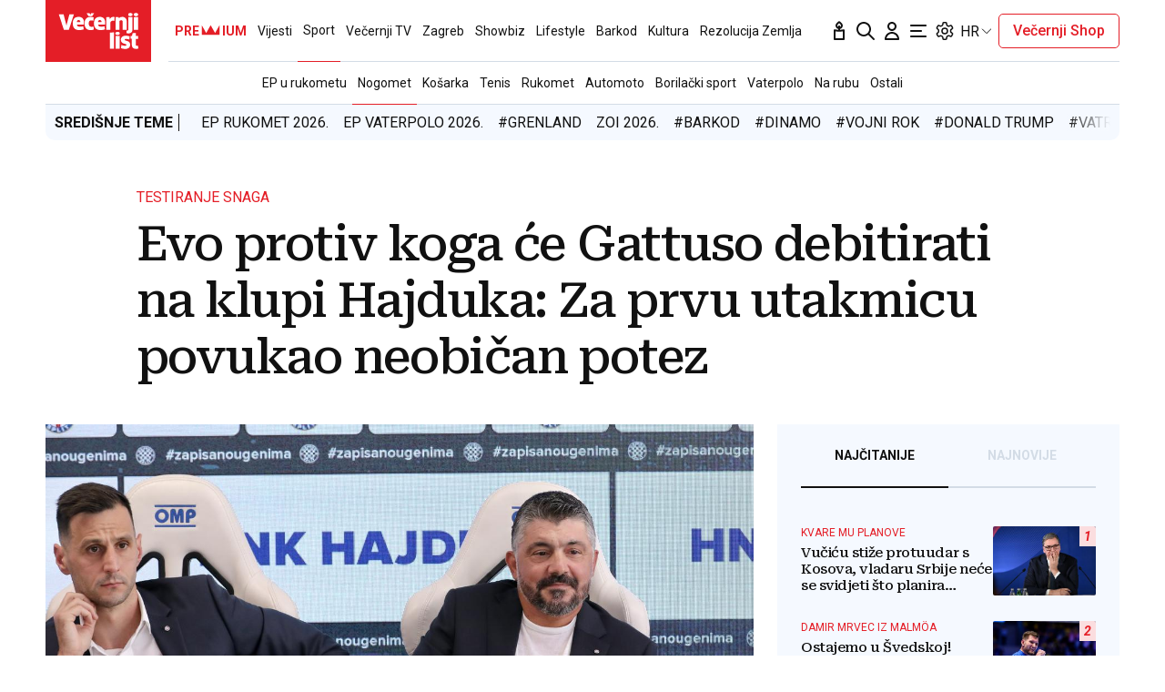

--- FILE ---
content_type: text/html; charset=utf-8
request_url: https://www.vecernji.hr/sport/evo-protiv-koga-ce-gattuso-debitirati-na-klupi-hajduka-za-prvu-utakmicu-povukao-neobican-potez-1779318
body_size: 60044
content:


    <!DOCTYPE html>








    


<html 
    lang="hr" 
    data-theme="light" 
    data-size="16" 
>
    <head>

        <meta charset="UTF-8">
        <meta http-equiv="X-UA-Compatible" content="IE=edge,chrome=1">
        <meta content="width=device-width, initial-scale=1.0, maximum-scale=1.0, minimum-scale=1.0, user-scalable=no" name="viewport">
        <meta name="referrer" content="strict-origin-when-cross-origin">
        <meta name="theme-color" content="#e41e27" />

        
        
            <meta name="google-site-verification" content="wrpKPrB9Vjm67SOwETjg_BQNQrbuV-h2SMCjAt8Imzk" />
        

        
            <meta property="fb:pages" content="53917407605" />
        

        
    <title>Evo protiv koga će Gattuso debitirati na klupi Hajduka: Za prvu utakmicu povukao neobičan potez - Večernji.hr</title>


        
    

    <meta name="twitter:card" content="summary_large_image">
    <meta name="twitter:url" content="https://www.vecernji.hr/sport/evo-protiv-koga-ce-gattuso-debitirati-na-klupi-hajduka-za-prvu-utakmicu-povukao-neobican-potez-1779318">
    <meta name="twitter:title" content="Evo protiv koga će Gattuso debitirati na klupi Hajduka: Za prvu utakmicu povukao neobičan potez">
    <meta name="twitter:description" content="Uvodni dio priprema Splićani rade u svom gradu. U sklopu toga, u ponedjeljak će Gattuso imati priliku na djelu vidjeti kadar kojim raspolaže u jednoj trening-utakmici u kojoj će Hajduk ugostiti mostarski Velež.">
    <meta name="twitter:image" content="https://www.vecernji.hr/media/img/44/82/97c6e07e134bf89eece4.jpeg" />

    <meta property="og:title" content="Evo protiv koga će Gattuso debitirati na klupi Hajduka: Za prvu utakmicu povukao neobičan potez">
    <meta property="og:type" content="article">
    <meta property="og:url" content="https://www.vecernji.hr/sport/evo-protiv-koga-ce-gattuso-debitirati-na-klupi-hajduka-za-prvu-utakmicu-povukao-neobican-potez-1779318">
    <meta property="og:description" content="Uvodni dio priprema Splićani rade u svom gradu. U sklopu toga, u ponedjeljak će Gattuso imati priliku na djelu vidjeti kadar kojim raspolaže u jednoj trening-utakmici u kojoj će Hajduk ugostiti mostarski Velež.">
    <meta property="og:image" content="https://www.vecernji.hr/media/img/b3/02/22bf05cd622f9d00ec35.jpeg" />
    <meta property="og:image:width" content="1200" />
    <meta property="og:image:height" content="630" />

    <meta itemprop="name" content="Evo protiv koga će Gattuso debitirati na klupi Hajduka: Za prvu utakmicu povukao neobičan potez">
    <meta itemprop="description" content="Uvodni dio priprema Splićani rade u svom gradu. U sklopu toga, u ponedjeljak će Gattuso imati priliku na djelu vidjeti kadar kojim raspolaže u jednoj trening-utakmici u kojoj će Hajduk ugostiti mostarski Velež.">
    
    <meta itemprop="datePublished" content="2024-06-22">
    <meta itemprop="image" content="https://www.vecernji.hr/media/img/24/79/1b9de6bed138ffcb6e3f.jpeg" />




    
    <link rel="amphtml" href="https://www.vecernji.hr/amp/sport/evo-protiv-koga-ce-gattuso-debitirati-na-klupi-hajduka-za-prvu-utakmicu-povukao-neobican-potez-1779318">

    <meta name="robots" content="max-snippet:-1, max-video-preview:-1, max-image-preview:large"/>


        
            <script type="text/javascript">window.gdprAppliesGlobally=true;(function(){function a(e){if(!window.frames[e]){if(document.body&&document.body.firstChild){var t=document.body;var n=document.createElement("iframe");n.style.display="none";n.name=e;n.title=e;t.insertBefore(n,t.firstChild)}
else{setTimeout(function(){a(e)},5)}}}function e(n,r,o,c,s){function e(e,t,n,a){if(typeof n!=="function"){return}if(!window[r]){window[r]=[]}var i=false;if(s){i=s(e,t,n)}if(!i){window[r].push({command:e,parameter:t,callback:n,version:a})}}e.stub=true;function t(a){if(!window[n]||window[n].stub!==true){return}if(!a.data){return}
var i=typeof a.data==="string";var e;try{e=i?JSON.parse(a.data):a.data}catch(t){return}if(e[o]){var r=e[o];window[n](r.command,r.parameter,function(e,t){var n={};n[c]={returnValue:e,success:t,callId:r.callId};a.source.postMessage(i?JSON.stringify(n):n,"*")},r.version)}}
if(typeof window[n]!=="function"){window[n]=e;if(window.addEventListener){window.addEventListener("message",t,false)}else{window.attachEvent("onmessage",t)}}}e("__tcfapi","__tcfapiBuffer","__tcfapiCall","__tcfapiReturn");a("__tcfapiLocator");(function(e){
  var t=document.createElement("script");t.id="spcloader";t.type="text/javascript";t.async=true;t.src="https://sdk.privacy-center.org/"+e+"/loader.js?target="+document.location.hostname;t.charset="utf-8";var n=document.getElementsByTagName("script")[0];n.parentNode.insertBefore(t,n)})("4a8aacf2-cc74-424e-a067-7ffed79fcb90")})();</script>

<script type="text/javascript">
window.didomiConfig = {
    user: {
        bots: {
            consentRequired: false,
            types: ['crawlers', 'performance'],
            // https://developers.didomi.io/cmp/web-sdk/consent-notice/bots
            extraUserAgents: ['cXensebot', 'Lighthouse'],
        }
    }
};
</script>

        

        

        
    <meta name="description" content="Uvodni dio priprema Splićani rade u svom gradu. U sklopu toga, u ponedjeljak će Gattuso imati priliku na djelu vidjeti kadar kojim raspolaže u jednoj trening-utakmici u kojoj će Hajduk ugostiti mostarski Velež.">
    
    
        <meta name="keywords" content="velež, hajduk, gennaro gattuso">
    


        

        




    
        <script src="https://cdn.wrappio.dev/scripts/wrappio-1598cde1-a35c-418d-8fa9-bac9171d3cd9.js" async></script>
    



        





<link rel="stylesheet" media="all" href="/static/vlredesign/css/global.css?bust=20250116">

    <script charset="UTF-8" src="https://s-eu-1.pushpushgo.com/js/5fd9fb54c2d7d91c9d520db2.js" async="async"></script>

<script src="//imasdk.googleapis.com/js/sdkloader/ima3.js"></script>
<script src="/static/vlredesign/js/vendor/video.min.js"></script>
<script src="/static/js/ads.js"></script>


        
        
        
        


        
    <link rel="canonical" href="https://www.vecernji.hr/sport/evo-protiv-koga-ce-gattuso-debitirati-na-klupi-hajduka-za-prvu-utakmicu-povukao-neobican-potez-1779318" />



        
    
    


        
    
    
    
        <script>
(function (u, p, s, c, r){u[r]=u[r]||function(p){(u[r].q=u[r].q||[]).push(p)},u[r].ls=1*new Date(); var a=p.createElement(s),m=p.getElementsByTagName(s)[0];a.async=1;a.src=c;m.parentNode.insertBefore(a,m)
})(window, document, 'script', '//thecrossnet.io/scripts/loader.js', '_coex');

_coex({domain: 'vecernji.hr', object_id: '1779318', container: '#qpq-widget-naslovna', key: 'e1c5f80743'});
</script>

    


        
            
            
                <script data-cfasync="false" type="text/javascript">(function(w, d) { var s = d.createElement("script"); s.src = "//delivery.adrecover.com/42573/adRecover.js"; s.type = "text/javascript"; s.async = true; (d.getElementsByTagName("head")[0] || d.getElementsByTagName("body")[0]).appendChild(s); })(window, document);</script>

            
        

        
    
    
        
        

        
            


<!--
       _
__   _(_) _____      ___
\ \ / / |/ _ \ \ /\ / (_) Clanak Desk - article
 \ V /| |  __/\ V  V / _
  \_/ |_|\___| \_/\_/ (_)

-->



<script async src="https://pagead2.googlesyndication.com/tag/js/gpt.js"></script>




<script type="text/javascript">
var googletag = googletag || {};
googletag.cmd = googletag.cmd || [];
</script>

<script type="text/javascript">

    var getScreenSize = function(){
        return {
            width: window.innerWidth || document.documentElement.clientWidth || document.body.clientWidth,
            height: window.innerHeight || document.documentElement.clientHeight ||document.body.clientHeight
        };
    };

    var getTargetValue = function(width, height, sufix) {
        var target = "" + width + "x" + height;
        if (sufix) {
            target += "_" + sufix;
        }
        return target;
    };

    var getResTarget = function(sufix) {
        var target = [],
            size = getScreenSize(),
            width,
            height;

        if (sufix) {

            switch (true) {

                case size.width >= 1024 && size.width < 1280:
                    width = 1024;
                    height = 768;
                    break;

                case size.width >= 1280 && size.width < 1366:
                    width = 1280;
                    height = 1024;
                    break;

                case size.width >= 1366 && size.width < 1370:
                    width = 1366;
                    height = 768;
                    break;

                case size.width >= 1370 && size.width < 1440:
                    width = 1370;
                    height = 768;
                    break;

                case size.width >= 1440 && size.width < 1600:
                    width = 1440;
                    height = 900;
                    break;

                case size.width >= 1600 && size.width < 1920:
                    width = 1600;
                    height = 1050;
                    break;

                case size.width >= 1920:
                    width = 1920;
                    height = 1080;
                    break;
            }

            target.push(getTargetValue(width, height, sufix));

        }
        return target;
    };
</script>

<script type='text/javascript'>

    googletag.cmd.push(function() {

        var platform = "mobile";
        if ( window.innerWidth >= 1015 ) { platform = 'desktop'; }
        else if ( window.innerWidth < 1015 && window.innerWidth >= 750 ) { platform = 'tablet'; }

        var dfp_slots = [];

        
            
                var mapping1 = googletag.sizeMapping()
                    .addSize([750, 400], [[468, 60]])
                    .addSize([1015, 400], [[728, 90], [970, 250], [970, 500], [984, 250], [1024, 250], [2, 1], [1, 1], [1024, 500], [970, 90], [1200, 250], [1000, 90]])
                    .build();
                
                dfp_slots[1] = googletag.defineSlot('/1015704/Vecernji_Billboard_Top', [970, 250], 'divBillboardTop').defineSizeMapping(mapping1).setCollapseEmptyDiv(true, true).addService(googletag.pubads()).setTargeting("position", "billboard");
                
            
        
            
                var mapping2 = googletag.sizeMapping()
                    .addSize([750, 400], [[468, 60]])
                    .addSize([1015, 400], [[728, 90], [970, 250], [970, 500], [984, 250], [1024, 250], [2, 1], [1, 1], [1024, 500], [970, 90], [1200, 250], [1000, 90]])
                    .build();
                
                dfp_slots[2] = googletag.defineSlot('/1015704/Vecernji_Billboard_Bot', [970, 250], 'divBillboardBot').defineSizeMapping(mapping2).setCollapseEmptyDiv(true, true).addService(googletag.pubads()).setTargeting("position", "billboard");
                
            
        
            
                var mapping3 = googletag.sizeMapping()
                    .addSize([750, 400], [[300, 250]])
                    .addSize([1015, 400], [[300, 600], [300, 250], [336, 280], [336, 600]])
                    .build();
                
                dfp_slots[3] = googletag.defineSlot('/1015704/Vecernji_Halfpage_1', [300, 600], 'divHalfpage1').defineSizeMapping(mapping3).setCollapseEmptyDiv(true, true).addService(googletag.pubads()).setTargeting("position", "halfpage");
                
            
        
            
                var mapping4 = googletag.sizeMapping()
                    .addSize([750, 400], [[300, 250]])
                    .addSize([1015, 400], [[300, 600], [300, 250], [336, 280], [336, 600]])
                    .build();
                
                dfp_slots[4] = googletag.defineSlot('/1015704/Vecernji_Halfpage_2', [300, 600], 'divHalfpage2').defineSizeMapping(mapping4).setCollapseEmptyDiv(true, true).addService(googletag.pubads()).setTargeting("position", "halfpage");
                
            
        
            
                var mapping5 = googletag.sizeMapping()
                    .addSize([750, 400], [[300, 250]])
                    .addSize([1015, 400], [[300, 600], [300, 250], [336, 280], [336, 600]])
                    .build();
                
                dfp_slots[5] = googletag.defineSlot('/1015704/Vecernji_Halfpage_3', [300, 250], 'divHalfpage3').defineSizeMapping(mapping5).setCollapseEmptyDiv(true, true).addService(googletag.pubads()).setTargeting("position", "halfpage");
                
            
        
            
                var mapping6 = googletag.sizeMapping()
                    .addSize([1015, 400], [[1, 1]])
                    .addSize([750, 400], [[1, 1]])
                    .addSize([320, 400], [[1, 1]])
                    .build();
                
                dfp_slots[6] = googletag.defineOutOfPageSlot('/1015704/Vecernji_AIO_1', 'divAIO1').addService(googletag.pubads()).setTargeting("position", "aio1");
                
            
        
            
                var mapping7 = googletag.sizeMapping()
                    .addSize([1015, 400], [[1, 1]])
                    .addSize([750, 400], [[1, 1]])
                    .addSize([320, 400], [[1, 1]])
                    .build();
                
                dfp_slots[7] = googletag.defineOutOfPageSlot('/1015704/Vecernji_AIO_2', 'divAIO2').addService(googletag.pubads()).setTargeting("position", "aio2");
                
            
        
            
                
                dfp_slots[8] = googletag.defineSlot('/1015704/Vecernji_in_Article', [300, 250], 'divInArticle').setCollapseEmptyDiv(true, true).addService(googletag.pubads()).setTargeting("position", "rectangle");
                
            
        
            
                
                dfp_slots[9] = googletag.defineSlot('/1015704/Vecernji_bottom_Article', [[504, 338], [1, 1], [300, 250]], 'divBottomArticle').setCollapseEmptyDiv(true, true).addService(googletag.pubads()).setTargeting("position", "bottomArticle");
                
            
        
            
                
                dfp_slots[10] = googletag.defineOutOfPageSlot('/1015704/Vecernji_Native_Sidebar', 'divNativeSidebar').addService(googletag.pubads()).setTargeting("position", "native_sidebar");
                
            
        
            
                var mapping11 = googletag.sizeMapping()
                    .addSize([1015, 400], [[1, 1]])
                    .addSize([750, 400], [[1, 1]])
                    .addSize([320, 400], [[1, 1]])
                    .build();
                
                dfp_slots[11] = googletag.defineOutOfPageSlot('/1015704/Vecernji_AIO_3', 'divAIO3').addService(googletag.pubads()).setTargeting("position", "aio3");
                
            
        
            
                
                dfp_slots[12] = googletag.defineSlot('/1015704/Vecernji_below_Article', [[728, 90], [970, 250], [1024, 250]], 'divBelowArticle').setCollapseEmptyDiv(true, true).addService(googletag.pubads()).setTargeting("position", "rectangle");
                
            
        

        googletag.pubads().setTargeting("platform", platform).setTargeting("cont_type", "article").setTargeting("section", "sport").setTargeting("subsection", "nogomet").setTargeting("articleID", "1779318").setTargeting("isPremium", "False").setTargeting("isPremiumUser", "False");

        
        googletag.pubads().setTargeting("tagvl", ["velež","Hajduk","Gennaro Gattuso"]);
        

        var minRes = getResTarget("min");

        if (minRes){
            googletag.pubads().setTargeting("res_min", minRes);
        }

        googletag.pubads().enableSingleRequest();

        //ako ima view slug koji sadrzi 'gallery' u imenu view-a onda disableInitialLoad ili ako je setting "is_adpush_enabled" postavljen na True
        
        

        

        
        googletag.enableServices();

    });
</script>

        
    


        
    
        
        
        



<!-- DeFractal -->
<script>
    /*df 1.0.2*/ window.googletag=window.googletag||{},window.googletag.cmd=window.googletag.cmd||[];var packs=window.localStorage.getItem("df_packs"),packsParsed=packs&&JSON.parse(packs)||[];try{var a=window.localStorage.getItem("df_packsx"),s=a&&JSON.parse(a)||[];s.length&&(packsParsed=packsParsed.concat(s),packsParsed=Array.from(new Set(packsParsed)));var r,e=window.localStorage.getItem("df_packsy"),t=(e&&JSON.parse(e)||[]).map(function(a){return a.id});t.length&&(packsParsed=packsParsed.concat(t),packsParsed=Array.from(new Set(packsParsed)))}catch(d){}var standardPacks=window.localStorage.getItem("df_sp"),standardPacksParsed=standardPacks&&JSON.parse(standardPacks)||[];try{var g=window.localStorage.getItem("df_spx"),c=g&&JSON.parse(g)||[];c.length&&(standardPacksParsed=standardPacksParsed.concat(c),standardPacksParsed=Array.from(new Set(standardPacksParsed)));var o,n=window.localStorage.getItem("df_spy"),p=(n&&JSON.parse(n)||[]).map(function(a){return a.id});p.length&&(standardPacksParsed=standardPacksParsed.concat(p),standardPacksParsed=Array.from(new Set(standardPacksParsed)))}catch(P){}var platforms=window.localStorage.getItem("df_pl"),platformsParsed=platforms&&(JSON.parse(platforms)||[]);if(platformsParsed&&platformsParsed.length)for(var i=0;i<platformsParsed.length;i++)1===platformsParsed[i]&&packsParsed?window.googletag.cmd.push(function(){window.googletag.pubads().setTargeting("defractal",packsParsed)}):2===platformsParsed[i]&&packsParsed&&packsParsed.length?(window.midasWidgetTargeting=window.midasWidgetTargeting||{},window.midasWidgetTargeting.targetings=window.midasWidgetTargeting.targetings||[],window.midasWidgetTargeting.targetings.push({defractal:packsParsed})):3===platformsParsed[i]&&standardPacksParsed&&standardPacksParsed.length&&window.googletag.cmd.push(function(){window.googletag.pubads().setTargeting("defractal_sp",standardPacksParsed)}); window.googletag.cmd.push(function(){window.googletag.enableServices()});
</script>


<script>
    var defractalPage = {"fullChannel": "sport/nogomet", "channel": "sport", "classA": "VEC", "id": "1779318", "type": "article", "caption": "Evo protiv koga će Gattuso debitirati na klupi Hajduka: Za prvu utakmicu povukao neobičan potez", "authors": ["Večernji.hr"], "tags": ["Gennaro Gattuso", "Hajduk", "velež"], "isSpecial": "0", "date": "2024-06-22 13:39:00", "classB": "default"};
</script>



    <script async type="text/javascript" src="https://cdn.defractal.com/scripts/defractal-3-00330009-250B-4277-9F2D-CFC2195799D1.js"></script>


    
    
    
<script>
    // Google data layer
    var dataLayer = window.dataLayer || [];

    dataLayer.push({
        'siteId': 'VEC',
        'contentId': '1779318',
        'pageType': 'article',
        'fullChannel': 'sport/nogomet',
        'contentTitle': 'Evo protiv koga će Gattuso debitirati na klupi Hajduka: Za prvu utakmicu povukao neobičan potez',
        'channel': 'sport',
        'contentElements': 'undefined',
        'contentType': 'default',
        'contentAuthor': 'Večernji.hr',
        'pageTags': 'Gennaro Gattuso|Hajduk|velež',
        'contentPublishingDate': '2024-06-22_wc25_m6_q2_13:39:00',
        'isPremium': 'False',
        'wordCount': 'undefined',
        'contentSource': 'undefined',
        'isPremiumUser': 'False',
        'showAds': 'True',
        'canonicalUrl': 'https://www.vecernji.hr/sport/evo-protiv-koga-ce-gattuso-debitirati-na-klupi-hajduka-za-prvu-utakmicu-povukao-neobican-potez-1779318'
        
    });
</script>




        
    
    <!-- Google Tag Manager -->
<script>(function(w,d,s,l,i){w[l]=w[l]||[];w[l].push({'gtm.start':
    new Date().getTime(),event:'gtm.js'});var f=d.getElementsByTagName(s)[0],
    j=d.createElement(s),dl=l!='dataLayer'?'&l='+l:'';j.async=true;j.src=
    '//www.googletagmanager.com/gtm.js?id='+i+dl;f.parentNode.insertBefore(j,f);
})(window,document,'script','dataLayer', 'GTM-MRR4XQ9');
</script>

<!-- DotMetrics -->
<script type="text/javascript">
/* <![CDATA[ */
(function() {
  window.dm=window.dm||{AjaxData:[]};
  window.dm.AjaxEvent=function(et,d,ssid,ad){
    dm.AjaxData.push({et:et,d:d,ssid:ssid,ad:ad});
    if(typeof window.DotMetricsObj != 'undefined') {DotMetricsObj.onAjaxDataUpdate();}
  };
  var d=document,
  h=d.getElementsByTagName('head')[0],
  s=d.createElement('script');
  s.type='text/javascript';
  s.async=true;
  s.src='https://script.dotmetrics.net/door.js?id=827';
  h.appendChild(s);
}());
/* ]]> */
</script>

<!-- Google Analytics -->
<script>
  (function(i,s,o,g,r,a,m){i['GoogleAnalyticsObject']=r;i[r]=i[r]||function(){
  (i[r].q=i[r].q||[]).push(arguments)},i[r].l=1*new Date();a=s.createElement(o),
  m=s.getElementsByTagName(o)[0];a.async=1;a.src=g;m.parentNode.insertBefore(a,m)
  })(window,document,'script','//www.google-analytics.com/analytics.js','ga');

  ga('create', 'UA-2080160-1', 'auto');
  ga('set', 'anonymizeIp', true);
  ga('send', 'pageview');
  ga('create', 'UA-98836491-1', 'auto', 'G360' );
</script>

<!-- Piano tracking by Smartocto -->
<script type="text/javascript">
    var _ain = {
        id: "2660",
        trackauto: false,
        url: "https://www.vecernji.hr/sport/evo-protiv-koga-ce-gattuso-debitirati-na-klupi-hajduka-za-prvu-utakmicu-povukao-neobican-potez-1779318"
    };
  
    (function (d, s) {
        var sf = d.createElement(s);
        sf.type = 'text/javascript';
        sf.async = true;
        sf.src = (('https:' == d.location.protocol)
            ? 'https://d7d3cf2e81d293050033-3dfc0615b0fd7b49143049256703bfce.ssl.cf1.rackcdn.com'
            : 'http://t.contentinsights.com') + '/stf.js';
        var t = d.getElementsByTagName(s)[0];
        t.parentNode.insertBefore(sf, t);
    })(document, 'script');
</script>



        
            <link rel="alternate" type="application/rss+xml" title="Latest" href="/feeds/latest">
            <link rel="alternate" type="application/rss+xml" title="Most read" href="/feeds/placeholder-head/most_read">
        

        
            



<link rel="icon" type="image/x-icon" href="/static/vlredesign/favicons/www.vecernji.hr/favicon.ico" />
<link rel="apple-touch-icon" sizes="57x57" href="/static/vlredesign/favicons/www.vecernji.hr/apple-icon-57x57.png">
<link rel="apple-touch-icon" sizes="60x60" href="/static/vlredesign/favicons/www.vecernji.hr/apple-icon-60x60.png">
<link rel="apple-touch-icon" sizes="72x72" href="/static/vlredesign/favicons/www.vecernji.hr/apple-icon-72x72.png">
<link rel="apple-touch-icon" sizes="76x76" href="/static/vlredesign/favicons/www.vecernji.hr/apple-icon-76x76.png">
<link rel="apple-touch-icon" sizes="114x114" href="/static/vlredesign/favicons/www.vecernji.hr/apple-icon-114x114.png">
<link rel="apple-touch-icon" sizes="120x120" href="/static/vlredesign/favicons/www.vecernji.hr/apple-icon-120x120.png">
<link rel="apple-touch-icon" sizes="144x144" href="/static/vlredesign/favicons/www.vecernji.hr/apple-icon-144x144.png">
<link rel="apple-touch-icon" sizes="152x152" href="/static/vlredesign/favicons/www.vecernji.hr/apple-icon-152x152.png">
<link rel="apple-touch-icon" sizes="180x180" href="/static/vlredesign/favicons/www.vecernji.hr/apple-icon-180x180.png">
<link rel="icon" type="image/png" sizes="192x192"  href="/static/vlredesign/favicons/www.vecernji.hr/android-icon-192x192.png">
<link rel="icon" type="image/png" sizes="32x32" href="/static/vlredesign/favicons/www.vecernji.hr/favicon-32x32.png">
<link rel="icon" type="image/png" sizes="96x96" href="/static/vlredesign/favicons/www.vecernji.hr/favicon-96x96.png">
<link rel="icon" type="image/png" sizes="16x16" href="/static/vlredesign/favicons/www.vecernji.hr/favicon-16x16.png">
<link rel="manifest" href="/static/vlredesign/favicons/www.vecernji.hr/manifest.json">

        

        <script>
            const vlTheme = localStorage.getItem('vl-theme');
            const vlSize = localStorage.getItem('vl-size');
            const vlHtmlTag = document.getElementsByTagName('html')[0];

            if (vlTheme) {
                vlHtmlTag.setAttribute('data-theme', vlTheme);
            }

            if (vlSize) {
                vlHtmlTag.setAttribute('data-size', vlSize);
            }
        </script>

        
        
            <!-- Ezoic script -->
<script async src="//www.ezojs.com/ezoic/sa.min.js"></script>
<script>
    window.ezstandalone = window.ezstandalone || {};
    ezstandalone.cmd = ezstandalone.cmd || [];
    ezstandalone.cmd.push(function() {
        ezstandalone.enableConsent();
        ezstandalone.showAds(104)
    });
</script>

        

        

    </head>

    

    <body class=" js-articleBody  " data-didomi-disabled="False" data-bodyextrainfo="" 



data-video-autoplay="youtube: 0, vimeo: 0, upload: 1"
>

        
            <!-- Google Tag Manager (noscript) -->
<noscript><iframe src="https://www.googletagmanager.com/ns.html?id=GTM-PCRFFK6" height="0" width="0" style="display:none;visibility:hidden"></iframe></noscript>
<!-- End Google Tag Manager (noscript) -->

        

        

        
            <div class="container">
                
                
                    









<header class="header header--sticky js-stickyHeader">
    <div class="header__inner header__inner--line">
        <div class="header__logo">
            <a href="/" class="logo js-logo">Večernji.hr</a>
        </div>
        <div class="header__actions">
            <ul class="actions">
                <li class="actions__item">
                    <a class="actions__link" href="https://sjecanje.vecernji.hr/" target="_blank">
                        <span class="icon icon--svg">
                            <svg height="24" viewBox="0 0 24 24" width="24" xmlns="http://www.w3.org/2000/svg"><path d="m12.487025 1.35867324.1099677.07119719c2.2686753 1.68833285 3.4030073 3.21171445 3.4030073 4.57012957 0 1.86356525-1.2743978 3.42947895-2.9992387 3.87378648l-.00018.93809212c.2151105-.0216321.4296936-.0502578.6434086-.0858769l3.1916111-.5319352c.5447703-.0907951 1.0599979.2772246 1.1507929.8219949.0090553.0543315.0136061.1093182.0136061.164399v9.8195396c0 .5522847-.4477153 1-1 1h-10c-.55228475 0-1-.4477153-1-1v-9.8195396c0-.5522847.44771525-1 1-1 .05508086 0 .11006756.0045509.16439899.0136061l3.19161111.5319352c.2140468.0356745.4289645.0643337.6444106.0859776l-.0001772-.93793413c-1.72535078-.44395811-3.0002435-2.01011806-3.0002435-3.87404517 0-1.35841085 1.13432487-2.88178713 3.4029746-4.57012885.3188963-.23732438.743927-.26105706 1.0840504-.07119791zm3.512975 11.00132676-2.0272122.3387895c-1.1610518.1935087-2.3434573.2150096-3.5092544.0645029l-.4363212-.0645029-2.0272122-.3387895v7.64h8zm-4-8.862-.0595226.0481327c-1.3452961 1.10245458-1.9404774 1.96547484-1.9404774 2.4538673 0 .74025244.4021661 1.38657394.9999275 1.73239368l.0000725-.73239368c0-.55228475.4477153-1 1-1s1 .44771525 1 1l.0010775.73181186c.5972071-.34596252.9989225-.99197436.9989225-1.73181186 0-.46268981-.5341841-1.26160961-1.734293-2.28180617z" fill="#111"/></svg>

                            Sjecanje
                        </span>
                    </a>
                </li>
                <li class="actions__item">
                    <a class="actions__link" href="/pretraga">
                        <span class="icon icon--svg">
                            <svg height="24" viewBox="0 0 24 24" width="24" xmlns="http://www.w3.org/2000/svg"><path d="m20.2929 21.7071c.3905.3905 1.0237.3905 1.4142 0s.3905-1.0237 0-1.4142zm-4.5858-7.4142c-.3905-.3905-1.0237-.3905-1.4142 0s-.3905 1.0237 0 1.4142zm.2929-4.2929c0 3.3137-2.6863 6-6 6v2c4.4183 0 8-3.5817 8-8zm-6 6c-3.31371 0-6-2.6863-6-6h-2c0 4.4183 3.58172 8 8 8zm-6-6c0-3.31371 2.68629-6 6-6v-2c-4.41828 0-8 3.58172-8 8zm6-6c3.3137 0 6 2.68629 6 6h2c0-4.41828-3.5817-8-8-8zm11.7071 16.2929-6-6-1.4142 1.4142 6 6z" fill="#111"/></svg>

                            Pretraga
                        </span>
                    </a>
                </li>
                <li class="actions__item">
                    <a class="actions__link actions__link--user "
                        
                            
                            
                                href="/korisnici/login?next=/sport/evo-protiv-koga-ce-gattuso-debitirati-na-klupi-hajduka-za-prvu-utakmicu-povukao-neobican-potez-1779318"
                            
                        
                    >
                        <span class="icon icon--svg">
                            <svg height="24" viewBox="0 0 24 24" width="24" xmlns="http://www.w3.org/2000/svg"><path d="m5 21h-1c0 .5523.447715 1 1 1zm14 0v1c.5523 0 1-.4477 1-1zm-4-14c0 1.65685-1.34315 3-3 3v2c2.7614 0 5-2.23858 5-5zm-3 3c-1.65685 0-3-1.34315-3-3h-2c0 2.76142 2.23858 5 5 5zm-3-3c0-1.65685 1.34315-3 3-3v-2c-2.76142 0-5 2.23858-5 5zm3-3c1.65685 0 3 1.34315 3 3h2c0-2.76142-2.2386-5-5-5zm-6 17c0-3.3137 2.68629-6 6-6v-2c-4.41828 0-8 3.5817-8 8zm6-6c3.3137 0 6 2.6863 6 6h2c0-4.4183-3.5817-8-8-8zm-7 7h14v-2h-14z" fill="#111"/></svg>

                            Korisnički dio
                        </span>
                        
                    </a>
                    
                </li>
                <li class="actions__item">
                    <a class="actions__link js-hamburger" href="#">
                        <span class="icon icon--svg icon--hamburger">
                            <svg class="icon__open" height="24" viewBox="0 0 24 24" width="24" xmlns="http://www.w3.org/2000/svg"><path d="m20 17c.5522847 0 1 .4477153 1 1s-.4477153 1-1 1h-16c-.55228475 0-1-.4477153-1-1s.44771525-1 1-1zm-5-6c.5522847 0 1 .4477153 1 1s-.4477153 1-1 1h-11c-.55228475 0-1-.4477153-1-1s.44771525-1 1-1zm5-6c.5522847 0 1 .44771525 1 1s-.4477153 1-1 1h-16c-.55228475 0-1-.44771525-1-1s.44771525-1 1-1z" fill="#111" fill-rule="evenodd"/></svg>
<svg class="icon__close" height="24" viewBox="0 0 24 24" width="24" xmlns="http://www.w3.org/2000/svg"><path d="m6.34314575 4.92893219 5.65689325 5.65610681 5.6568152-5.65610681c.3905243-.39052429 1.0236893-.39052429 1.4142136 0s.3905243 1.02368927 0 1.41421356l-5.6560288 5.65689325 5.6560288 5.6568152c.3905243.3905243.3905243 1.0236893 0 1.4142136s-1.0236893.3905243-1.4142136 0l-5.6568152-5.6560288-5.65689325 5.6560288c-.39052429.3905243-1.02368927.3905243-1.41421356 0s-.39052429-1.0236893 0-1.4142136l5.65610681-5.6568152-5.65610681-5.65689325c-.39052429-.39052429-.39052429-1.02368927 0-1.41421356s1.02368927-.39052429 1.41421356 0z" fill="#111" fill-rule="evenodd"/></svg>

                            Navigacija
                        </span>
                    </a>
                </li>
                
                <li class="actions__item">
                    <span class="actions__link actions__link--setting js-setting">
                        <span class="icon icon--svg">
                            <svg class="icon__open" width="24" height="24" viewBox="0 0 192 192" xmlns="http://www.w3.org/2000/svg" fill="none"><path fill="#111" d="m80.16 29.054-5.958-.709 5.958.71Zm31.68 0-5.958.71 5.958-.71Zm34.217 19.756-2.365-5.515 2.365 5.514Zm10.081 3.352 5.196-3-5.196 3Zm7.896 13.676 5.196-3-5.196 3Zm-2.137 10.407-3.594-4.805 3.594 4.805Zm0 39.51 3.593-4.805-3.593 4.805Zm2.137 10.407 5.196 3-5.196-3Zm-7.896 13.676-5.196-3 5.196 3Zm-10.081 3.353 2.364-5.515-2.364 5.515Zm-34.217 19.755 5.958.709-5.958-.709Zm-31.68 0-5.958.709 5.958-.709Zm-34.217-19.755-2.364-5.515 2.364 5.515Zm-10.08-3.353-5.197 3 5.196-3Zm-7.897-13.676 5.196-3-5.196 3Zm2.137-10.407 3.594 4.805-3.594-4.805Zm0-39.51L26.51 81.05l3.593-4.805Zm-2.137-10.407 5.196 3-5.196-3Zm7.896-13.676-5.196-3 5.196 3Zm10.081-3.352-2.364 5.514 2.364-5.514Zm7.85 3.365-2.365 5.515 2.364-5.515Zm0 87.65 2.364 5.514-2.365-5.514ZM36.235 111.17l-3.594-4.805 3.594 4.805Zm76.823 41.535 5.958.71-5.958-.71Zm39.854-69.742-3.593-4.805 3.593 4.805Zm-16.369-30.074 2.364 5.514-2.364-5.514Zm-23.485-13.594-5.958.709 5.958-.71ZM88.104 16a14 14 0 0 0-13.902 12.345l11.916 1.419A2 2 0 0 1 88.104 28V16Zm15.792 0H88.104v12h15.792V16Zm13.902 12.345A14 14 0 0 0 103.896 16v12a2 2 0 0 1 1.986 1.764l11.916-1.419Zm1.219 10.24-1.219-10.24-11.916 1.419 1.219 10.24 11.916-1.419Zm24.675 4.71-9.513 4.08 4.729 11.028 9.513-4.08-4.729-11.028Zm17.642 5.867a14 14 0 0 0-17.642-5.867l4.729 11.029a2 2 0 0 1 2.521.838l10.392-6Zm7.896 13.676-7.896-13.676-10.392 6 7.896 13.676 10.392-6Zm-3.74 18.212a14 14 0 0 0 3.74-18.212l-10.392 6a2 2 0 0 1-.535 2.602l7.187 9.61Zm-8.984 6.718 8.984-6.718-7.187-9.61-8.983 6.718 7.186 9.61Zm8.984 23.182-8.984-6.718-7.186 9.61 8.983 6.718 7.187-9.61Zm3.74 18.212a14 14 0 0 0-3.74-18.212l-7.187 9.61a2 2 0 0 1 .535 2.602l10.392 6Zm-7.896 13.676 7.896-13.676-10.392-6-7.896 13.676 10.392 6Zm-17.642 5.867a14 14 0 0 0 17.642-5.867l-10.392-6a2.001 2.001 0 0 1-2.521.838l-4.729 11.029Zm-9.513-4.08 9.513 4.08 4.729-11.029-9.512-4.079-4.73 11.028Zm-16.381 19.03 1.219-10.24-11.916-1.419-1.219 10.24 11.916 1.419ZM103.896 176a14 14 0 0 0 13.902-12.345l-11.916-1.419a2 2 0 0 1-1.986 1.764v12Zm-15.792 0h15.792v-12H88.104v12Zm-13.902-12.345A14 14 0 0 0 88.104 176v-12a2 2 0 0 1-1.986-1.764l-11.916 1.419Zm-1.012-8.504 1.012 8.504 11.916-1.419-1.012-8.504-11.916 1.419ZM51.428 134.31l-7.85 3.366 4.73 11.029 7.849-3.366-4.73-11.029Zm-7.85 3.366a2 2 0 0 1-2.52-.838l-10.392 6a14 14 0 0 0 17.642 5.867l-4.73-11.029Zm-2.52-.838-7.896-13.676-10.392 6 7.896 13.676 10.392-6Zm-7.896-13.676a2 2 0 0 1 .535-2.602l-7.187-9.61a14 14 0 0 0-3.74 18.212l10.392-6Zm.535-2.602 6.132-4.585-7.187-9.61-6.132 4.585 7.187 9.61ZM26.51 81.05l6.132 4.586 7.187-9.61-6.132-4.586-7.187 9.61Zm-3.74-18.212a14 14 0 0 0 3.74 18.212l7.187-9.61a2 2 0 0 1-.535-2.602l-10.392-6Zm7.896-13.676L22.77 62.838l10.392 6 7.896-13.676-10.392-6Zm17.642-5.867a14 14 0 0 0-17.642 5.867l10.392 6a2 2 0 0 1 2.52-.838l4.73-11.029Zm7.849 3.366-7.85-3.366-4.729 11.029 7.85 3.366 4.729-11.029Zm18.045-18.316-1.012 8.504 11.916 1.419 1.012-8.504-11.916-1.419Zm-1.754 27.552c6.078-3.426 11.69-9.502 12.658-17.63L73.19 36.85c-.382 3.209-2.769 6.415-6.635 8.595l5.893 10.453Zm-21.02 1.793c7.284 3.124 15.055 1.57 21.02-1.793l-5.893-10.453c-3.704 2.088-7.481 2.468-10.398 1.217l-4.73 11.029ZM49 96c0-7.1-2.548-15.022-9.171-19.975l-7.187 9.61C35.36 87.668 37 91.438 37 96h12Zm23.448 40.103c-5.965-3.363-13.736-4.917-21.02-1.793l4.729 11.029c2.917-1.251 6.694-.871 10.398 1.218l5.893-10.454Zm-32.62-20.128C46.452 111.022 49 103.1 49 96H37c0 4.563-1.64 8.333-4.358 10.365l7.187 9.61Zm78.679 19.575c-5.536 3.298-10.517 8.982-11.406 16.446l11.916 1.419c.329-2.765 2.318-5.582 5.632-7.557l-6.142-10.308Zm20.402-1.953c-7.094-3.042-14.669-1.463-20.402 1.953l6.142 10.308c3.382-2.015 6.872-2.372 9.53-1.233l4.73-11.028Zm-53.803 20.135c-.968-8.127-6.58-14.202-12.658-17.629l-5.893 10.454c3.866 2.179 6.253 5.385 6.635 8.594l11.916-1.419ZM141 96c0 6.389 2.398 13.414 8.32 17.842l7.186-9.61C154.374 102.638 153 99.668 153 96h-12Zm8.32-17.842C143.398 82.586 141 89.61 141 96h12c0-3.668 1.374-6.638 3.506-8.232l-7.186-9.61ZM118.507 56.45c5.733 3.416 13.308 4.995 20.401 1.953l-4.729-11.029c-2.658 1.14-6.148.782-9.53-1.233l-6.142 10.31Zm-11.406-16.446c.889 7.464 5.87 13.148 11.406 16.446l6.142-10.309c-3.314-1.974-5.303-4.79-5.632-7.556l-11.916 1.419Z"></path><path class="icon--setting-circle" stroke="#111" stroke-linecap="round" stroke-linejoin="round" stroke-width="12" d="M96 120c13.255 0 24-10.745 24-24s-10.745-24-24-24-24 10.745-24 24 10.745 24 24 24Z"></path></svg>
<svg class="icon__close" height="24" viewBox="0 0 24 24" width="24" xmlns="http://www.w3.org/2000/svg"><path d="m6.34314575 4.92893219 5.65689325 5.65610681 5.6568152-5.65610681c.3905243-.39052429 1.0236893-.39052429 1.4142136 0s.3905243 1.02368927 0 1.41421356l-5.6560288 5.65689325 5.6560288 5.6568152c.3905243.3905243.3905243 1.0236893 0 1.4142136s-1.0236893.3905243-1.4142136 0l-5.6568152-5.6560288-5.65689325 5.6560288c-.39052429.3905243-1.02368927.3905243-1.41421356 0s-.39052429-1.0236893 0-1.4142136l5.65610681-5.6568152-5.65610681-5.65689325c-.39052429-.39052429-.39052429-1.02368927 0-1.41421356s1.02368927-.39052429 1.41421356 0z" fill="#111" fill-rule="evenodd"/></svg>

                        </span>
                    </span>

                    <div class="actions__dropdown-setting js_settingDropdown is-hidden">
                        <div class="switch-group actions__dropdown-list">
                            <div class="switch-group__item">
                                <button class="switch switch--letters js-fontChange">
                                    <div class="switch__toggle">Promjena veličine slova</div>
                                </button>
                            </div>
                            <div class="switch-group__item">
                                <button class="switch switch--theme js-themeChange">
                                    <div class="switch__icon switch__icon--left">
                                        <svg height="18" viewBox="0 0 18 18" width="18" xmlns="http://www.w3.org/2000/svg"><path d="m7.5673557 14.3467013c.27396819.0734096.44769141.3341953.42023464.6075326l-.01674183.0913374-.66605463 2.4857498c-.08156618.3044091-.39446095.485059-.69887005.4034928-.27396818-.0734096-.44769141-.3341953-.42023463-.6075326l.01674183-.0913374.66605463-2.4857498c.08156617-.3044091.39446095-.485059.69887004-.4034928zm3.5379698.3167163.0312223.0881099.6651051 2.4846705c.0388525.1470265.0174099.3034795-.0595682.4346309-.076978.1311515-.2031227.2261505-.3423815.2617023-.0981037.0286699-.2021887.0299136-.2986282.004222-.1729406-.0442716-.3132216-.1666403-.3811522-.3255091l-.0277523-.0822835-.6658583-2.482045c-.0815691-.3065831.1008407-.6212427.4074238-.7028118.2759248-.0734123.5583915.0669985.6715895.3193138zm2.5477208-1.814307.071308.060443 1.8156763 1.8167681c.1841826.1824123.222268.4660538.0927275.6905906-.0647702.1122685-.1633087.1956545-.2769183.242456l-.0877408.0281211-.0221809.004083-.0167045.0623421-.2423467-.0662119c-.0633073-.0172963-.1229993-.0451117-.177386-.0827782l-.0773899-.0638045-1.818668-1.8177681c-.2247242-.2239325-.2253659-.5876406-.0014334-.8123648.2015392-.2022517.5162967-.2229967.7410567-.0618764zm-8.56403332.062879c.20225174.2015392.22299674.5162967.06161064.7413229l-.06054183.071407-1.81453754 1.8134068c-.14624762.150851-.36384156.2086138-.56109091.151433-.09872396-.0265796-.1882752-.0797079-.25440679-.1490081-.10765407-.1069517-.16827314-.2523793-.16845454-.4041292-.00014511-.1213999.03839945-.238846.10870861-.3357571l.05857952-.0685739 1.81776808-1.818668c.2239325-.2247242.5876406-.2253659.81236476-.0014334zm3.91098702-8.9119896c2.7614237 0 5 2.23857625 5 5 0 2.7614237-2.2385763 5-5 5-2.76142375 0-5-2.2385763-5-5 0-2.76142375 2.23857625-5 5-5zm5.9542339 6.0124097.0913374.0167418 2.4857498.6660546c.3044091.0815662.485059.394461.4034928.6988701-.0734096.2739682-.3341953.4476914-.6075326.4202346l-.0913374-.0167418-2.4857498-.6660547c-.3044091-.0815661-.485059-.3944609-.4034928-.69887.0734096-.2739682.3341953-.44769141.6075326-.4202346zm-11.29906562.424043c.07341224.2759247-.06699849.5583915-.31938069.6716073l-.08813477.0312289-2.48564108.6602988c-.09542648.0241576-.19542214.0237113-.2908216-.00134-.25066636-.0660523-.42532229-.2927613-.42523919-.5519843.00007271-.2268218.13391581-.4286636.33450344-.5194956l.08985711-.0318807 2.482045-.6658582c.30658307-.08156913.62124262.1008407.70281178.4074238zm14.28122432-3.8259526c.0722846.27586333-.0690167.55745638-.3204222.66929461l-.0877378.03075148-2.4846883.66654607c-.0981996.02498133-.2013406.02281991-.2924576-.00455129-.2488884-.0678809-.4218086-.29360638-.4225491-.5515845-.0006479-.22573086.1306688-.42752547.3316683-.52133977l.0902273-.03335006 2.4855398-.66533525c.3065148-.08031625.6201033.10305391.7004196.40956871zm-17.26367394-.4248109.09133749.01674183 2.48574974.66605463c.3044091.08156617.48505898.39446095.40349281.69887004-.07340955.27396819-.33419528.44769141-.60753256.42023464l-.09133748-.01674183-2.48574975-.66605463c-.30440909-.08156618-.48505897-.39446095-.4034928-.69887005.07340955-.27396818.33419528-.44769141.60753255-.42023463zm2.52426157-3.79327441.07238465.06103202 1.82077441 1.81989233c.18054837.18427031.21581974.46642154.08618938.6894669-.06481517.11152268-.16287676.19454-.27592008.24146944l-.08730618.02831213-.02241529.00371725-.01721869.06305364-.24169279-.06507129c-.06581597-.01771973-.12755518-.04723891-.1811837-.08566974l-.07385554-.06396901-1.8151865-1.81628017c-.22529148-.22281333-.22730043-.58607405-.0044871-.81136553.200532-.20276234.51482638-.22466582.73991743-.06458797zm11.98816817-.09935783.099849.01692754c.1982722.05197145.3537681.20575989.4079124.40344968.0451211.16474462.0141442.33912051-.0813851.47755069l-.0649715.07838001-1.8198436 1.82072666c-.1469669.14407706-.3596179.19883556-.5540626.14473522-.1002429-.02620318-.1910861-.08010612-.2546356-.1479677-.109327-.10669159-.1710533-.25293399-.1712359-.40569347-.0001461-.12220758.0391056-.24033841.1097919-.33660588l.0587841-.06782331 1.8162802-1.8151865c.1201102-.12144606.2866088-.18180737.4535167-.16849294zm-7.90508139-1.90800041.03085271.08811956.66472462 2.47784455c.0409825.14715954.02094132.30462485-.05559656.43682714s-.2031156.22798878-.34075801.26283629c-.10259484.03091885-.21197938.03124897-.30851205.00270371-.16428293-.04385262-.29905386-.15733904-.37153581-.30926335l-.0357531-.09551449-.66255742-2.48458295c-.08031624-.3065148.10305391-.62010333.40956872-.70041959.27586332-.07228463.55745637.06901672.6695669.32144913zm4.11400919-.31987044c.2739682.07340955.4476914.33419528.4202346.60753255l-.0167418.09133749-.6660547 2.48574974c-.0815661.3044091-.3944609.48505898-.69887.40349281-.2739682-.07340955-.44769141-.33419528-.4202346-.60753256l.0167418-.09133748.6660546-2.48574975c.0815662-.30440909.394461-.48505897.6988701-.4034928z" fill="#f5f9ff"/></svg>

                                    </div>
                                    <div class="switch__toggle">Promjena prikaza teme</div>
                                    <div class="switch__icon switch__icon--right">
                                        <svg height="18" viewBox="0 0 18 18" width="18" xmlns="http://www.w3.org/2000/svg"><path d="m12.1578622.44960381c3.309433 1.32987488 5.6460077 4.56920235 5.6460077 8.35426607 0 4.97056272-4.0294373 9.00000002-9.00000002 9.00000002-3.78506372 0-7.02439119-2.3365747-8.35426607-5.6460077 1.03727351.4168918 2.16901335.6460077 3.35426607.6460077 4.97056275 0 9.00000002-4.02943727 9.00000002-9.00000002 0-1.15388064-.2171476-2.25704373-.6128073-3.27085374zm-8.20811473.00014366 1.48492424 2.01507576 2.01507576 1.48492424-2.01507576 1.48492424-1.48492424 2.01507576-1.48492424-2.01507576-2.01507576-1.48492424 2.01507576-1.48492424z" fill="#f5f9ff" fill-rule="evenodd"/></svg>

                                    </div>
                                </button>
                            </div>
                        </div>
                    </div>
                </li>
                <li class="actions__item">
                    <a class="actions__link actions__link--country" href="#">
                        HR
                        <svg width="16" height="16" viewBox="0 0 16 16" fill="none" xmlns="http://www.w3.org/2000/svg"><path d="M12.6654 6L7.9987 10.6667L3.33203 6" stroke="#111" stroke-linecap="round" stroke-linejoin="round"/></svg>
                    </a>
                    <div class="actions__dropdown">
                        <ul class="actions__dropdown-list">
                            <li class="actions__dropdown-item">
                                
                                <a class="actions__dropdown-link" href="https://www.vecernji.ba/">BiH izdanje</a>
                                
                            </li>
                        </ul>
                    </div>
                </li>
                
                
                <li class="actions__item u-hide-up">
                    <a class="button button--kapa notranslate" href="/shop">
                        Večernji Shop
                    </a>
                </li>
                
            </ul>
        </div>
        <div class="header__main-nav">
            <nav class="main-nav">
                <ul class="main-nav__list">
                    
                        



    
    
    <li id="nav-premium" class="main-nav__item">
        <div class="main-nav__wrapper">
            <a class="main-nav__link main-nav__link--premium " href="/premium">
                
                    <span class="main-nav__text notranslate">Pre<span class="main-nav__premium-crown">m</span>ium</span>
                
            </a>
            
        </div>
        
    </li>
    
    
    <li id="nav-vijesti" class="main-nav__item">
        <div class="main-nav__wrapper">
            <a class="main-nav__link main-nav__link--vijesti " href="/vijesti">
                
                    Vijesti
                
            </a>
            
                <a href="#" class="js-toggleNav main-nav__toggle">
                    <svg width="16" height="16" viewBox="0 0 16 16" fill="none" xmlns="http://www.w3.org/2000/svg"><path d="M12.6654 6L7.9987 10.6667L3.33203 6" stroke="#42464E" stroke-linecap="round" stroke-linejoin="round"/></svg>
                </a>
            
        </div>
        
            <div class="main-nav__dropdown">
                <ul class="main-nav__dropdown-list">
                    
                    
                    <li id="subnav-hrvatska" class="main-nav__dropdown-item" data-parent="vijesti">
                        <a class="main-nav__dropdown-link" href="/hrvatska">Hrvatska</a>
                    </li>
                    
                    
                    <li id="subnav-cuvajmo-nase-manjine" class="main-nav__dropdown-item" data-parent="vijesti">
                        <a class="main-nav__dropdown-link" href="/cuvajmo-nase-manjine">Čuvajmo naše manjine</a>
                    </li>
                    
                    
                    <li id="subnav-crna-kronika" class="main-nav__dropdown-item" data-parent="vijesti">
                        <a class="main-nav__dropdown-link" href="/crna-kronika">Crna kronika</a>
                    </li>
                    
                    
                    <li id="subnav-biznis" class="main-nav__dropdown-item" data-parent="vijesti">
                        <a class="main-nav__dropdown-link" href="/biznis">Biznis</a>
                    </li>
                    
                    
                    <li id="subnav-svijet" class="main-nav__dropdown-item" data-parent="vijesti">
                        <a class="main-nav__dropdown-link" href="/svijet">Svijet</a>
                    </li>
                    
                    
                    <li id="subnav-znanost" class="main-nav__dropdown-item" data-parent="vijesti">
                        <a class="main-nav__dropdown-link" href="/znanost">Znanost</a>
                    </li>
                    
                    
                    <li id="subnav-zanimljivosti" class="main-nav__dropdown-item" data-parent="vijesti">
                        <a class="main-nav__dropdown-link" href="/zanimljivosti">Zanimljivosti</a>
                    </li>
                    
                    
                    <li id="subnav-gospodarstvenik-godine" class="main-nav__dropdown-item" data-parent="vijesti">
                        <a class="main-nav__dropdown-link" href="/gospodarstvenik-godine">Gospodarstvenik godine</a>
                    </li>
                    
                    
                    <li id="subnav-godisnjakhrvatskaisvijet" class="main-nav__dropdown-item" data-parent="vijesti">
                        <a class="main-nav__dropdown-link" href="/godisnjakhrvatskaisvijet">Hrvatska i svijet 2026.</a>
                    </li>
                    
                    
                    <li id="subnav-izbor-za-najbolju-novinarsku-pricu" class="main-nav__dropdown-item" data-parent="vijesti">
                        <a class="main-nav__dropdown-link" href="/izbor-za-najbolju-novinarsku-pricu">Najbolja novinarska priča</a>
                    </li>
                    
                    
                    <li id="subnav-manji-racuni-pocinju-malim-koracima" class="main-nav__dropdown-item" data-parent="vijesti">
                        <a class="main-nav__dropdown-link" href="/manji-racuni-pocinju-malim-koracima">Štednja energije</a>
                    </li>
                    
                    
                    <li id="subnav-hrvatska-kakvu-trebamo" class="main-nav__dropdown-item" data-parent="vijesti">
                        <a class="main-nav__dropdown-link" href="/hrvatska-kakvu-trebamo">Hrvatska kakvu trebamo</a>
                    </li>
                    
                    
                    <li id="subnav-kralj-zvonimir" class="main-nav__dropdown-item" data-parent="vijesti">
                        <a class="main-nav__dropdown-link" href="/kralj-zvonimir/">Kralj Zvonimir</a>
                    </li>
                    
                    
                    <li id="subnav-nedjelja-specijal" class="main-nav__dropdown-item" data-parent="vijesti">
                        <a class="main-nav__dropdown-link" href="/nedjelja-specijal">Nedjelja specijal</a>
                    </li>
                    
                    
                    <li id="subnav-opg-zlata-vrijedan" class="main-nav__dropdown-item" data-parent="vijesti">
                        <a class="main-nav__dropdown-link" href="/opg-zlata-vrijedan/">OPG Zlata vrijedan</a>
                    </li>
                    
                    
                    <li id="subnav-privatne-skole-i-fakulteti" class="main-nav__dropdown-item" data-parent="vijesti">
                        <a class="main-nav__dropdown-link" href="/privatne-skole-i-fakulteti">Privatne škole i fakulteti</a>
                    </li>
                    
                    
                    <li id="subnav-stvarniljudistvarneprice" class="main-nav__dropdown-item" data-parent="vijesti">
                        <a class="main-nav__dropdown-link" href="/stvarniljudistvarneprice">#StvarniLjudiStvarnePriče</a>
                    </li>
                    
                    
                    <li id="subnav-sigurnost-u-prometu" class="main-nav__dropdown-item" data-parent="vijesti">
                        <a class="main-nav__dropdown-link" href="/sigurnost-u-prometu">Sigurnost u prometu</a>
                    </li>
                    
                    
                    <li id="subnav-kad-pocetak-nije-tezak" class="main-nav__dropdown-item" data-parent="vijesti">
                        <a class="main-nav__dropdown-link" href="/kad-pocetak-nije-tezak">Kad početak nije težak</a>
                    </li>
                    
                    
                    <li id="subnav-mentorstvo-medju-zenama" class="main-nav__dropdown-item" data-parent="vijesti">
                        <a class="main-nav__dropdown-link" href="/mentorstvo-medju-zenama">Mentorstvo među ženama</a>
                    </li>
                    
                </ul>
            </div>
        
    </li>
    
    
    <li id="nav-sport" class="main-nav__item">
        <div class="main-nav__wrapper">
            <a class="main-nav__link main-nav__link--sport " href="/sport">
                
                    Sport
                
            </a>
            
                <a href="#" class="js-toggleNav main-nav__toggle">
                    <svg width="16" height="16" viewBox="0 0 16 16" fill="none" xmlns="http://www.w3.org/2000/svg"><path d="M12.6654 6L7.9987 10.6667L3.33203 6" stroke="#42464E" stroke-linecap="round" stroke-linejoin="round"/></svg>
                </a>
            
        </div>
        
            <div class="main-nav__dropdown">
                <ul class="main-nav__dropdown-list">
                    
                    
                    <li id="subnav-europsko-rukometno-prvenstvo2026" class="main-nav__dropdown-item" data-parent="sport">
                        <a class="main-nav__dropdown-link" href="/europsko-rukometno-prvenstvo2026">EP u rukometu</a>
                    </li>
                    
                    
                    <li id="subnav-nogomet" class="main-nav__dropdown-item" data-parent="sport">
                        <a class="main-nav__dropdown-link" href="/nogomet">Nogomet</a>
                    </li>
                    
                    
                    <li id="subnav-kosarka" class="main-nav__dropdown-item" data-parent="sport">
                        <a class="main-nav__dropdown-link" href="/kosarka">Košarka</a>
                    </li>
                    
                    
                    <li id="subnav-tenis" class="main-nav__dropdown-item" data-parent="sport">
                        <a class="main-nav__dropdown-link" href="/tenis">Tenis</a>
                    </li>
                    
                    
                    <li id="subnav-rukomet" class="main-nav__dropdown-item" data-parent="sport">
                        <a class="main-nav__dropdown-link" href="/rukomet">Rukomet</a>
                    </li>
                    
                    
                    <li id="subnav-automoto" class="main-nav__dropdown-item" data-parent="sport">
                        <a class="main-nav__dropdown-link" href="/automoto">Automoto</a>
                    </li>
                    
                    
                    <li id="subnav-borilacki-sport" class="main-nav__dropdown-item" data-parent="sport">
                        <a class="main-nav__dropdown-link" href="/borilacki-sport">Borilački sport</a>
                    </li>
                    
                    
                    <li id="subnav-vaterpolo" class="main-nav__dropdown-item" data-parent="sport">
                        <a class="main-nav__dropdown-link" href="/vaterpolo">Vaterpolo</a>
                    </li>
                    
                    
                    <li id="subnav-na-rubu" class="main-nav__dropdown-item" data-parent="sport">
                        <a class="main-nav__dropdown-link" href="/na-rubu">Na rubu</a>
                    </li>
                    
                    
                    <li id="subnav-ostali-sportovi" class="main-nav__dropdown-item" data-parent="sport">
                        <a class="main-nav__dropdown-link" href="/ostali-sportovi">Ostali</a>
                    </li>
                    
                </ul>
            </div>
        
    </li>
    
    
    <li id="nav-vecernjitv" class="main-nav__item">
        <div class="main-nav__wrapper">
            <a class="main-nav__link main-nav__link--vecernjitv notranslate" href="/vecernjitv">
                
                    Večernji TV
                
            </a>
            
        </div>
        
    </li>
    
    
    <li id="nav-zagreb" class="main-nav__item">
        <div class="main-nav__wrapper">
            <a class="main-nav__link main-nav__link--zagreb " href="/zagreb">
                
                    Zagreb
                
            </a>
            
                <a href="#" class="js-toggleNav main-nav__toggle">
                    <svg width="16" height="16" viewBox="0 0 16 16" fill="none" xmlns="http://www.w3.org/2000/svg"><path d="M12.6654 6L7.9987 10.6667L3.33203 6" stroke="#42464E" stroke-linecap="round" stroke-linejoin="round"/></svg>
                </a>
            
        </div>
        
            <div class="main-nav__dropdown">
                <ul class="main-nav__dropdown-list">
                    
                    
                    <li id="subnav-zg-vijesti" class="main-nav__dropdown-item" data-parent="zagreb">
                        <a class="main-nav__dropdown-link" href="/zg-vijesti">ZG Vijesti</a>
                    </li>
                    
                    
                    <li id="subnav-zupanija" class="main-nav__dropdown-item" data-parent="zagreb">
                        <a class="main-nav__dropdown-link" href="/zupanija">Županija</a>
                    </li>
                    
                    
                    <li id="subnav-zg-zivot" class="main-nav__dropdown-item" data-parent="zagreb">
                        <a class="main-nav__dropdown-link" href="/zg-zivot">ZG Život</a>
                    </li>
                    
                    
                    <li id="subnav-vecernjakova-biciklijada" class="main-nav__dropdown-item" data-parent="zagreb">
                        <a class="main-nav__dropdown-link" href="/vecernjakova-biciklijada">Večernjakova biciklijada</a>
                    </li>
                    
                    
                    <li id="subnav-vl-premium-specijal" class="main-nav__dropdown-item" data-parent="zagreb">
                        <a class="main-nav__dropdown-link" href="/vl-premium-specijal">VL PREMIUM Specijal</a>
                    </li>
                    
                    
                    <li id="subnav-hrvatska-i-eu-deset-godina-kasnije" class="main-nav__dropdown-item" data-parent="zagreb">
                        <a class="main-nav__dropdown-link" href="/hrvatska-i-eu-deset-godina-kasnije">Hrvatska i EU – 10 godina kasnije</a>
                    </li>
                    
                    
                    <li id="subnav-financijska-pismenost" class="main-nav__dropdown-item" data-parent="zagreb">
                        <a class="main-nav__dropdown-link" href="/financijska-pismenost">Financijska pismenost</a>
                    </li>
                    
                </ul>
            </div>
        
    </li>
    
    
    <li id="nav-showbiz" class="main-nav__item">
        <div class="main-nav__wrapper">
            <a class="main-nav__link main-nav__link--showbiz " href="/showbiz">
                
                    Showbiz
                
            </a>
            
                <a href="#" class="js-toggleNav main-nav__toggle">
                    <svg width="16" height="16" viewBox="0 0 16 16" fill="none" xmlns="http://www.w3.org/2000/svg"><path d="M12.6654 6L7.9987 10.6667L3.33203 6" stroke="#42464E" stroke-linecap="round" stroke-linejoin="round"/></svg>
                </a>
            
        </div>
        
            <div class="main-nav__dropdown">
                <ul class="main-nav__dropdown-list">
                    
                    
                    <li id="subnav-zvijezde" class="main-nav__dropdown-item" data-parent="showbiz">
                        <a class="main-nav__dropdown-link" href="/zvijezde">Zvijezde</a>
                    </li>
                    
                    
                    <li id="subnav-estrada" class="main-nav__dropdown-item" data-parent="showbiz">
                        <a class="main-nav__dropdown-link" href="/estrada">Estrada</a>
                    </li>
                    
                    
                    <li id="subnav-tv" class="main-nav__dropdown-item" data-parent="showbiz">
                        <a class="main-nav__dropdown-link" href="/tv">TV</a>
                    </li>
                    
                    
                    <li id="subnav-httpsruzavecernjihr" class="main-nav__dropdown-item" data-parent="showbiz">
                        <a class="main-nav__dropdown-link" href="https://ruza.vecernji.hr/" target="_blank">Večernjakova ruža</a>
                    </li>
                    
                </ul>
            </div>
        
    </li>
    
    
    <li id="nav-lifestyle" class="main-nav__item">
        <div class="main-nav__wrapper">
            <a class="main-nav__link main-nav__link--lifestyle " href="/lifestyle">
                
                    Lifestyle
                
            </a>
            
                <a href="#" class="js-toggleNav main-nav__toggle">
                    <svg width="16" height="16" viewBox="0 0 16 16" fill="none" xmlns="http://www.w3.org/2000/svg"><path d="M12.6654 6L7.9987 10.6667L3.33203 6" stroke="#42464E" stroke-linecap="round" stroke-linejoin="round"/></svg>
                </a>
            
        </div>
        
            <div class="main-nav__dropdown">
                <ul class="main-nav__dropdown-list">
                    
                    
                    <li id="subnav-zene-koje-mijenjaju-hrvatsku" class="main-nav__dropdown-item" data-parent="lifestyle">
                        <a class="main-nav__dropdown-link" href="/zene-koje-mijenjaju-hrvatsku">Žene koje mijenjaju Hrvatsku</a>
                    </li>
                    
                    
                    <li id="subnav-zdravlje" class="main-nav__dropdown-item" data-parent="lifestyle">
                        <a class="main-nav__dropdown-link" href="/zdravlje">Zdravlje</a>
                    </li>
                    
                    
                    <li id="subnav-ljubav-i-veze" class="main-nav__dropdown-item" data-parent="lifestyle">
                        <a class="main-nav__dropdown-link" href="/ljubav-i-veze">Ljubav &amp; veze</a>
                    </li>
                    
                    
                    <li id="subnav-moda-i-ljepota" class="main-nav__dropdown-item" data-parent="lifestyle">
                        <a class="main-nav__dropdown-link" href="/moda-i-ljepota">Moda &amp; ljepota</a>
                    </li>
                    
                    
                    <li id="subnav-kucne-carolije" class="main-nav__dropdown-item" data-parent="lifestyle">
                        <a class="main-nav__dropdown-link" href="/kucne-carolije">Kućne čarolije</a>
                    </li>
                    
                    
                    <li id="subnav-putovanja" class="main-nav__dropdown-item" data-parent="lifestyle">
                        <a class="main-nav__dropdown-link" href="/putovanja">Putovanja</a>
                    </li>
                    
                    
                    <li id="subnav-slano-i-slatko" class="main-nav__dropdown-item" data-parent="lifestyle">
                        <a class="main-nav__dropdown-link" href="/slano-i-slatko">Slano &amp; slatko</a>
                    </li>
                    
                    
                    <li id="subnav-kucni-ljubimci" class="main-nav__dropdown-item" data-parent="lifestyle">
                        <a class="main-nav__dropdown-link" href="/kucni-ljubimci">Kućni ljubimci</a>
                    </li>
                    
                    
                    <li id="subnav-brain-talk" class="main-nav__dropdown-item" data-parent="lifestyle">
                        <a class="main-nav__dropdown-link" href="/brain-talk/">Brain TALK</a>
                    </li>
                    
                    
                    <li id="subnav-httpsspecijalvecernjihrekobozic" class="main-nav__dropdown-item" data-parent="lifestyle">
                        <a class="main-nav__dropdown-link" href="https://specijal.vecernji.hr/EkoBozic/" target="_blank">Eko Božić</a>
                    </li>
                    
                    
                    <li id="subnav-zdrava-probava" class="main-nav__dropdown-item" data-parent="lifestyle">
                        <a class="main-nav__dropdown-link" href="/zdrava-probava">Zdrava probava</a>
                    </li>
                    
                    
                    <li id="subnav-zdravstveni-turizam" class="main-nav__dropdown-item" data-parent="lifestyle">
                        <a class="main-nav__dropdown-link" href="/zdravstveni-turizam">Zdravstveni turizam</a>
                    </li>
                    
                    
                    <li id="subnav-obranite-se-od-kaslja" class="main-nav__dropdown-item" data-parent="lifestyle">
                        <a class="main-nav__dropdown-link" href="/obranite-se-od-kaslja">Obranite se od kašlja</a>
                    </li>
                    
                </ul>
            </div>
        
    </li>
    
    
    <li id="nav-barkod" class="main-nav__item">
        <div class="main-nav__wrapper">
            <a class="main-nav__link main-nav__link--barkod " href="/barkod">
                
                    Barkod
                
            </a>
            
                <a href="#" class="js-toggleNav main-nav__toggle">
                    <svg width="16" height="16" viewBox="0 0 16 16" fill="none" xmlns="http://www.w3.org/2000/svg"><path d="M12.6654 6L7.9987 10.6667L3.33203 6" stroke="#42464E" stroke-linecap="round" stroke-linejoin="round"/></svg>
                </a>
            
        </div>
        
            <div class="main-nav__dropdown">
                <ul class="main-nav__dropdown-list">
                    
                    
                    <li id="subnav-auti" class="main-nav__dropdown-item" data-parent="barkod">
                        <a class="main-nav__dropdown-link" href="/auti">Auti</a>
                    </li>
                    
                    
                    <li id="subnav-techsci" class="main-nav__dropdown-item" data-parent="barkod">
                        <a class="main-nav__dropdown-link" href="/techsci">Tech</a>
                    </li>
                    
                </ul>
            </div>
        
    </li>
    
    
    <li id="nav-kultura" class="main-nav__item">
        <div class="main-nav__wrapper">
            <a class="main-nav__link main-nav__link--kultura " href="/kultura">
                
                    Kultura
                
            </a>
            
                <a href="#" class="js-toggleNav main-nav__toggle">
                    <svg width="16" height="16" viewBox="0 0 16 16" fill="none" xmlns="http://www.w3.org/2000/svg"><path d="M12.6654 6L7.9987 10.6667L3.33203 6" stroke="#42464E" stroke-linecap="round" stroke-linejoin="round"/></svg>
                </a>
            
        </div>
        
            <div class="main-nav__dropdown">
                <ul class="main-nav__dropdown-list">
                    
                    
                    <li id="subnav-film" class="main-nav__dropdown-item" data-parent="kultura">
                        <a class="main-nav__dropdown-link" href="/film">Film</a>
                    </li>
                    
                    
                    <li id="subnav-igre" class="main-nav__dropdown-item" data-parent="kultura">
                        <a class="main-nav__dropdown-link" href="/igre">Igre</a>
                    </li>
                    
                    
                    <li id="subnav-glazba" class="main-nav__dropdown-item" data-parent="kultura">
                        <a class="main-nav__dropdown-link" href="/glazba">Glazba</a>
                    </li>
                    
                    
                    <li id="subnav-kazaliste" class="main-nav__dropdown-item" data-parent="kultura">
                        <a class="main-nav__dropdown-link" href="/kazaliste">Kazalište</a>
                    </li>
                    
                    
                    <li id="subnav-knjige" class="main-nav__dropdown-item" data-parent="kultura">
                        <a class="main-nav__dropdown-link" href="/knjige">Knjige</a>
                    </li>
                    
                    
                    <li id="subnav-vizualna-umjetnost" class="main-nav__dropdown-item" data-parent="kultura">
                        <a class="main-nav__dropdown-link" href="/vizualna-umjetnost">Vizualna umjetnost</a>
                    </li>
                    
                    
                    <li id="subnav-kratkaprica" class="main-nav__dropdown-item" data-parent="kultura">
                        <a class="main-nav__dropdown-link" href="/kratkaprica/">Kratka priča</a>
                    </li>
                    
                </ul>
            </div>
        
    </li>
    
    
    <li id="nav-rezolucija-zemlja" class="main-nav__item">
        <div class="main-nav__wrapper">
            <a class="main-nav__link main-nav__link--rezolucija-zemlja " href="/rezolucija-zemlja">
                
                    Rezolucija Zemlja
                
            </a>
            
        </div>
        
    </li>
    


                    
                    
                </ul>
                <ul class="main-nav__buttons-mobile"> 
                    <a class="main-nav__latest-link" href="/najnovije-vijesti">Najnovije vijesti 
                        <span class="refresh-count">
                            <svg width="18" height="18" viewBox="0 0 18 18" fill="none" xmlns="http://www.w3.org/2000/svg"><path d="M2 1C2 0.447715 1.55228 0 1 0C0.447715 0 0 0.447715 0 1H2ZM1 6H0C0 6.55228 0.447715 7 1 7L1 6ZM15.9458 8.12374C16.0141 8.67178 16.5138 9.06065 17.0618 8.99231C17.6099 8.92397 17.9988 8.4243 17.9304 7.87626L15.9458 8.12374ZM6 7C6.55228 7 7 6.55228 7 6C7 5.44772 6.55228 5 6 5V7ZM16 17C16 17.5523 16.4477 18 17 18C17.5523 18 18 17.5523 18 17H16ZM17 12H18C18 11.4477 17.5523 11 17 11V12ZM12 11C11.4477 11 11 11.4477 11 12C11 12.5523 11.4477 13 12 13V11ZM2.05421 9.87626C1.98587 9.32822 1.48619 8.93935 0.938154 9.00769C0.390114 9.07603 0.0012396 9.5757 0.0695792 10.1237L2.05421 9.87626ZM0 1V6H2V1H0ZM9 2C12.5689 2 15.5153 4.67174 15.9458 8.12374L17.9304 7.87626C17.3767 3.43564 13.5903 0 9 0V2ZM2.50845 6.37522C3.54763 3.80802 6.06387 2 9 2V0C5.22137 0 1.98895 2.32832 0.654579 5.62478L2.50845 6.37522ZM1 7H1.58152V5H1V7ZM1.58152 7H6V5H1.58152V7ZM18 17V12H16V17H18ZM15.4915 11.6248C14.4524 14.192 11.9361 16 9 16V18C12.7786 18 16.011 15.6717 17.3454 12.3752L15.4915 11.6248ZM17 11H16.4185V13H17V11ZM16.4185 11H12V13H16.4185V11ZM9 16C5.43109 16 2.48467 13.3283 2.05421 9.87626L0.0695792 10.1237C0.623317 14.5644 4.40967 18 9 18V16Z" fill="#DDDDE0"/></svg>

                            
                                98
                            
                        </span>
                    </a>
                    <a class="main-nav__vl-shop-link notranslate" href="/shop">Večernji Shop</a>
                </ul>
            </nav>
        </div>
        <div class="header__mega-menu">
            <div class="grid grid--down grid--spacing-down">
                <div class="grid__item grid__item--4of12 grid__item--4of4">
                    <div class="mega-menu-component">
                        <div class="mega-menu-component__title">
                            Naši Portali
                        </div>
                        <div class="mega-menu-component__content">
                            
                                

<div class="vertical-menu">
    <ul class="vertical-menu__list">
        
        <li class="vertical-menu__item">
            <a class="vertical-menu__link" href="https://poslovni.hr/" target="_blank">Poslovni.hr</a>
        </li>
        
        <li class="vertical-menu__item">
            <a class="vertical-menu__link" href="https://ordinacija.vecernji.hr/" target="_blank">Ordinacija.hr</a>
        </li>
        
        <li class="vertical-menu__item">
            <a class="vertical-menu__link" href="https://diva.vecernji.hr/" target="_blank">Diva.hr</a>
        </li>
        
        <li class="vertical-menu__item">
            <a class="vertical-menu__link" href="https://vojnapovijest.vecernji.hr/" target="_blank">Vojna povijest</a>
        </li>
        
        <li class="vertical-menu__item">
            <a class="vertical-menu__link" href="https://living.vecernji.hr/" target="_blank">Living</a>
        </li>
        
        <li class="vertical-menu__item">
            <a class="vertical-menu__link" href="https://lokalni.vecernji.hr/" target="_blank">Lokalni.hr</a>
        </li>
        
        <li class="vertical-menu__item">
            <a class="vertical-menu__link" href="https://www.njuskalo.hr/" target="_blank">Njuškalo</a>
        </li>
        
        <li class="vertical-menu__item">
            <a class="vertical-menu__link" href="https://www.24sata.hr/" target="_blank">24sata</a>
        </li>
        
        <li class="vertical-menu__item">
            <a class="vertical-menu__link" href="https://vjerujem.vecernji.hr/" target="_blank">Vjerujem.hr</a>
        </li>
        
        <li class="vertical-menu__item">
            <a class="vertical-menu__link" href="https://www.enjoy.hr/en/" >Enjoy Croatia</a>
        </li>
        
    </ul>
</div>

                            
                        </div>
                    </div>
                </div>
                <div class="grid__item grid__item--4of12 grid__item--4of4">
                    <div class="mega-menu-component">
                        <div class="mega-menu-component__title">
                            Informacije
                        </div>
                        <div class="mega-menu-component__content">
                            
                                

<div class="vertical-menu">
    <ul class="vertical-menu__list">
        
        <li class="vertical-menu__item">
            <a class="vertical-menu__link" href="/opci-uvjeti-digitalne-pretplate/">Uvjeti digitalne pretplate</a>
        </li>
        
        <li class="vertical-menu__item">
            <a class="vertical-menu__link" href="/uvjeti-koristenja">Uvjeti korištenja</a>
        </li>
        
        <li class="vertical-menu__item">
            <a class="vertical-menu__link" href="/politikaprivatnosti/">Politika privatnosti</a>
        </li>
        
        <li class="vertical-menu__item">
            <a class="vertical-menu__link" href="/media/files/2025-26/vl-cjenik-2025.pdf" target="_blank">Oglašavanje tisak</a>
        </li>
        
        <li class="vertical-menu__item">
            <a class="vertical-menu__link" href="https://vecernji.digital/" target="_blank">Oglašavanje digital</a>
        </li>
        
        <li class="vertical-menu__item">
            <a class="vertical-menu__link" href="/impressum">Impressum</a>
        </li>
        
        <li class="vertical-menu__item">
            <a class="vertical-menu__link" href="/politika-kolacica/">Politika kolačića</a>
        </li>
        
        <li class="vertical-menu__item">
            <a class="vertical-menu__link" href="https://mojvecernji.vecernji.hr/">VL membership</a>
        </li>
        
        <li class="vertical-menu__item">
            <a class="vertical-menu__link" href="https://vecernji.biz/" target="_blank">vecernji.biz</a>
        </li>
        
        <li class="vertical-menu__item">
            <a class="vertical-menu__link" href="/kupipremium">Kupi premium</a>
        </li>
        
        <li class="vertical-menu__item">
            <a class="vertical-menu__link" href="https://webshop.vecernji.hr/" target="_blank">Webshop</a>
        </li>
        
    </ul>
</div>



                            
                        </div>
                    </div>
                </div>
                <div class="grid__item grid__item--4of12 grid__item--4of4">
                    <div class="mega-menu-component">
                        <div class="mega-menu-component__title">
                            Specijali
                        </div>
                        <div class="mega-menu-component__content">
                            
                                

<div class="vertical-menu">
    <ul class="vertical-menu__list">
        
    </ul>
</div>

                            
                        </div>
                    </div>
                </div>
            </div>
            <div class="grid">
                <div class="grid__item grid__item--5of12 u-hide-up">
                    <div class="header__latest">
                        <div class="latest">
                            <div class="latest__description">
                                <strong class="latest__subheading">Najnovije vijesti</strong>
                                <div class="latest__text">Objavljeno vijesti danas:
                                    
                                98
                            
                                </div>
                            </div>
                            <div class="latest__link">
                                <a href="/najnovije-vijesti" class="button button--mi">Vidi najnovije</a>
                            </div>
                        </div>
                    </div>
                </div>
                <div class="grid__item grid__item--5of12">
                    <div class="header__latest">
                        <div class="latest">
                            <div class="latest__description">
                                <strong class="latest__subheading">Pošalji priču</strong>
                                <div class="latest__text">Imaš priču, fotografiju ili video?</div>
                            </div>
                            <div class="latest__link">
                                <a href="/forms/ugc" class="button button--mi">Pošalji vijest</a>
                            </div>
                        </div>
                    </div>
                </div>
            </div>
            <div class="grid">
                <div class="grid__item grid__item--5of12">
                    <div class="header__share">
                        <div class="share">
                            <div class="share__label">Pratite nas<span class="u-hide-up"> na društvenim mrežama</span>:</div>
                            <div class="share__items">
                                <a href="https://www.facebook.com/vecernji" target="_blank" class="share__item">
                                    <span class="icon icon--facebook">Facebook</span>
                                </a>
                                <a href="https://twitter.com/vecernji_list" target="_blank" class="share__item">
                                    <span class="icon icon--twitter">Twitter</span>
                                </a>
                                <a href="https://www.tiktok.com/@vecernjilist" target="_blank" class="share__item">
                                    <span class="icon icon--tiktok">Tiktok</span>
                                </a>
                                <a href="https://www.instagram.com/vecernji.list/" target="_blank" class="share__item">
                                    <span class="icon icon--instagram">Instagram</span>
                                </a>
                                <a href="https://hr.linkedin.com/company/vecernji-list" target="_blank" class="share__item">
                                    <span class="icon icon--linkedin">Linkedin</span>
                                </a>
                                <a href="https://www.youtube.com/@vecernji" target="_blank" class="share__item">
                                    <span class="icon icon--youtube">Youtube</span>
                                </a>
                            </div>
                        </div>
                    </div>
                </div>
                <div class="grid__item grid__item--5of12">
                    <div class="header__copyright">
                        <div class="copyright">
                            &copy; 2026. Sva prava pridržana Večernji&nbsp;list&nbsp;d.o.o.
                        </div>
                    </div>
                </div>
            </div>
        </div>
        <div class="header__bottom">
            
                


    <div class="header__row">
        <div class="popular">
            <div class="popular__label">Središnje teme</div>
            <div class="popular__items js-hotTopics">
                
                    <div class="popular__item">
                        <a href="https://www.vecernji.hr/tag/ep-rukomet-2026-432411" >EP RUKOMET 2026.</a>
                    </div>
                
                    <div class="popular__item">
                        <a href="https://www.vecernji.hr/tag/ep-vaterpolo-2026-432503" >EP VATERPOLO 2026.</a>
                    </div>
                
                    <div class="popular__item">
                        <a href="https://www.vecernji.hr/tag/grenland-2147" >#GRENLAND</a>
                    </div>
                
                    <div class="popular__item">
                        <a href="https://www.vecernji.hr/tag/zoi-2026-375137" >ZOI 2026.</a>
                    </div>
                
                    <div class="popular__item">
                        <a href="/barkod" >#Barkod</a>
                    </div>
                
                    <div class="popular__item">
                        <a href="https://www.vecernji.hr/tag/dinamo-80595" >#DINAMO</a>
                    </div>
                
                    <div class="popular__item">
                        <a href="https://www.vecernji.hr/tag/vojni-rok-52367" >#VOJNI ROK</a>
                    </div>
                
                    <div class="popular__item">
                        <a href="https://www.vecernji.hr/tag/donald-trump-347052" >#DONALD TRUMP</a>
                    </div>
                
                    <div class="popular__item">
                        <a href="/tag/vatreni-1296" >#Vatreni</a>
                    </div>
                
                    <div class="popular__item">
                        <a href="https://www.vecernji.hr/tag/rat-u-ukrajini-213159" >#RAT U UKRAJINI</a>
                    </div>
                
            </div>
        </div>
    </div>


            
            
            
        </div>
    </div>
</header>

<script>
    function setActiveNav( section ) {
        let obj = [];

        if( obj.targetEl = document.getElementById('nav-' + section ) ) {
            obj.targetEl.classList.add('is-active');

            if (obj.targetEl.childElementCount > 1) {
                obj.body = document.getElementsByTagName('body');
                obj.body[0].classList.add('subnav-visible');
            }

        } else if( obj.targetEl = document.getElementById('subnav-' + section ) ) {
            obj.targetEl.classList.add('is-active');
            setActiveNav( obj.targetEl.getAttribute('data-parent') );
        }
    }

    setActiveNav( document.location.pathname.split('/')[1] );

    
    
        setActiveNav( 'nogomet' );
    

</script>

                

                <div class="content__wrap">
                    <main class="main">

                        

    
        <div id="fb-root"></div>
<script>(function(d, s, id) {
  var js, fjs = d.getElementsByTagName(s)[0];
  if (d.getElementById(id)) return;
  js = d.createElement(s); js.id = id;
  js.src = 'https://connect.facebook.net/hr_HR/sdk.js#xfbml=1&version=v2.12&appId=117486881606473';
  fjs.parentNode.insertBefore(js, fjs);
}(document, 'script', 'facebook-jssdk'));</script>

    

    













    
        <section class="block">
            <textarea id="custom_billboard_template" class="custom_creative__template js_customBillboardTemplate">
    <div class="custom_creative js_customCreative">
        <div class="custom_creative__mask"></div>
        <div class="custom_creative__back_wrap">
            <a href="{&=url&}" class="custom_creative__link" target="_blank">
                <iframe src="{&=bannerBackground&}" class="custom_creative__iframe custom_creative__iframe--back" scrolling="no" frameborder="0" />
            </a>
            <div class="custom_creative__video_wrap">
                <a href="{&=url&}" class="custom_creative__link" target="_blank"></a>
                <video src="{&=videoSource&}" class="custom_creative__video js_creativeVideo" poster="{&=videoPoster&}" controls controlsList="nodownload nofullscreen" disablePictureInPicture muted></video>
                <span class="custom_creative__close_btn js_creativeCloseBtn">
                    <svg class="icon__close" height="24" viewBox="0 0 24 24" width="24" xmlns="http://www.w3.org/2000/svg"><path d="m6.34314575 4.92893219 5.65689325 5.65610681 5.6568152-5.65610681c.3905243-.39052429 1.0236893-.39052429 1.4142136 0s.3905243 1.02368927 0 1.41421356l-5.6560288 5.65689325 5.6560288 5.6568152c.3905243.3905243.3905243 1.0236893 0 1.4142136s-1.0236893.3905243-1.4142136 0l-5.6568152-5.6560288-5.65689325 5.6560288c-.39052429.3905243-1.02368927.3905243-1.41421356 0s-.39052429-1.0236893 0-1.4142136l5.65610681-5.6568152-5.65610681-5.65689325c-.39052429-.39052429-.39052429-1.02368927 0-1.41421356s1.02368927-.39052429 1.41421356 0z" fill="#fff" fill-rule="evenodd"/></svg>

                </span>
            </div>
        </div>
        <a role="button" class="custom_creative__overlay_btn js_creativeOverlayBtn"></a>
        <div class="custom_creative__shadow"></div>
        <iframe src="{&=bannerBackground&}" class="custom_creative__iframe custom_creative__iframe--front" scrolling="no" frameborder="0" />
        <div class="custom_creative__counter_wrap">
            <div class="custom_creative__counter js_creativeCounter">
                <span class="is_hidden"></span>
            </div>
        </div>
    </div>
</textarea>
<div class="custom_creative__output js_customBillboardOutput"></div>

            <div class="block__inner">
                <div class="banner banner--970">
                    <div class="banner__label">Oglas</div>
                    <div class="banner__placement">
                        <div id='divBillboardTop'>
    <script type='text/javascript'>
        googletag.cmd.push(function() { googletag.display('divBillboardTop'); });
    </script>
</div>

                    </div>
                </div>
            </div>
        </section>
    

    



<section class="block js-articleToolbar block--article-toolbar block--fixed">
    <div class="block__inner block__inner--no-mobile-padding">
        <div class="grid">
            <div class="grid__item grid__item--8of12 grid__item--align--left">
                
                    
                

                <div class="article-toolbar">
    <div class="article-toolbar__container">
        <div class="article-toolbar__error-button">
            <a class="button--error js-magnificPopup" href="#report-bug">Prijavi grešku</a>
        </div>

        
            <div class="article-toolbar__comments-button">
                <a class="button button--jota" href="/sport/evo-protiv-koga-ce-gattuso-debitirati-na-klupi-hajduka-za-prvu-utakmicu-povukao-neobican-potez-1779318/komentari">Komentari</a>
            </div>
        

        <div class="article-toolbar__social-icons">
            <div class="article-toolbar__share">
                <span>Podijeli</span>
                <div class="article-toolbar__social">
                    <a href="https://www.facebook.com/share.php?u=https%3A//www.vecernji.hr/sport/evo-protiv-koga-ce-gattuso-debitirati-na-klupi-hajduka-za-prvu-utakmicu-povukao-neobican-potez-1779318" class="article-toolbar__item article-toolbar--background js-popupWindow" target="_blank" rel="nofollow">
                        <svg width="17" height="16" viewBox="0 0 17 16" fill="none" xmlns="http://www.w3.org/2000/svg">
<path d="M0 8.04806C0.000453364 9.96486 0.684572 11.8186 1.92939 13.2762C3.17422 14.7338 4.89811 15.6996 6.79122 16V10.3743H4.74911V8.04806H6.79364V6.27721C6.74849 5.86274 6.79516 5.44341 6.93033 5.04901C7.0655 4.65461 7.28586 4.29481 7.57574 3.99517C7.86563 3.69552 8.21794 3.46338 8.60765 3.31523C8.99736 3.16708 9.41492 3.10656 9.83065 3.13797C10.4344 3.14763 11.0381 3.20156 11.6337 3.29895V5.27829H10.6163C10.4433 5.25564 10.2675 5.27214 10.1019 5.32657C9.93616 5.381 9.78482 5.47196 9.65902 5.59275C9.53321 5.71353 9.43616 5.86104 9.37502 6.02437C9.31389 6.18771 9.29025 6.36269 9.30584 6.5364V8.04806H11.5363L11.1797 10.3751H9.30584V16C10.8252 15.7599 12.244 15.0894 13.3942 14.068C14.5444 13.0465 15.3778 11.7169 15.7958 10.2365C16.2138 8.75614 16.1988 7.18698 15.7527 5.71483C15.3066 4.24268 14.4479 2.92919 13.2785 1.92988C12.109 0.930563 10.6777 0.287271 9.154 0.076165C7.63028 -0.134941 6.07799 0.0949792 4.68089 0.738705C3.28379 1.38243 2.10041 2.413 1.27083 3.70841C0.44126 5.00381 0.000244193 6.5098 0 8.04806Z" fill="#111111"/>
</svg>

                    </a>
                    <a href="https://wa.me/?texthttps%3A//www.vecernji.hr/sport/evo-protiv-koga-ce-gattuso-debitirati-na-klupi-hajduka-za-prvu-utakmicu-povukao-neobican-potez-1779318" class="article-toolbar__item article-toolbar--background js-popupWindow" target="_blank" rel="nofollow">
                        <svg width="16" height="16" viewBox="0 0 24 24" fill="none" xmlns="http://www.w3.org/2000/svg">
<path d="M6.014 8.00613C6.12827 7.1024 7.30277 5.87414 8.23488 6.01043L8.23339 6.00894C9.14051 6.18132 9.85859 7.74261 10.2635 8.44465C10.5504 8.95402 10.3641 9.4701 10.0965 9.68787C9.7355 9.97883 9.17099 10.3803 9.28943 10.7834C9.5 11.5 12 14 13.2296 14.7107C13.695 14.9797 14.0325 14.2702 14.3207 13.9067C14.5301 13.6271 15.0466 13.46 15.5548 13.736C16.3138 14.178 17.0288 14.6917 17.69 15.27C18.0202 15.546 18.0977 15.9539 17.8689 16.385C17.4659 17.1443 16.3003 18.1456 15.4542 17.9421C13.9764 17.5868 8 15.27 6.08033 8.55801C5.97237 8.24048 5.99955 8.12044 6.014 8.00613Z" fill="#111111"/>
<path fill-rule="evenodd" clip-rule="evenodd" d="M12 23C10.7764 23 10.0994 22.8687 9 22.5L6.89443 23.5528C5.56462 24.2177 4 23.2507 4 21.7639V19.5C1.84655 17.492 1 15.1767 1 12C1 5.92487 5.92487 1 12 1C18.0751 1 23 5.92487 23 12C23 18.0751 18.0751 23 12 23ZM6 18.6303L5.36395 18.0372C3.69087 16.4772 3 14.7331 3 12C3 7.02944 7.02944 3 12 3C16.9706 3 21 7.02944 21 12C21 16.9706 16.9706 21 12 21C11.0143 21 10.552 20.911 9.63595 20.6038L8.84847 20.3397L6 21.7639V18.6303Z" fill="#111111"/>
</svg>

                    </a>
                    <a href="https://twitter.com/share?text=Evo%20protiv%20koga%20%C4%87e%20Gattuso%20debitirati%20na%20klupi%20Hajduka%3A%20Za%20prvu%20utakmicu%20povukao%20neobi%C4%8Dan%20potez&amp;url=https%3A//www.vecernji.hr/sport/evo-protiv-koga-ce-gattuso-debitirati-na-klupi-hajduka-za-prvu-utakmicu-povukao-neobican-potez-1779318" class="article-toolbar__item article-toolbar--background js-popupWindow" target="_blank" rel="nofollow">
                        <svg height="24" viewBox="0 0 24 24" width="24" xmlns="http://www.w3.org/2000/svg"><path d="m16.6009364 5h2.4534371l-5.3600334 5.9302564 6.3056599 8.0697436h-4.9372827l-3.8670561-4.8942564-4.4247902 4.8942564h-2.45492051l5.73309231-6.3430769-6.0490428-7.6569231h5.06262458l3.49548042 4.47353846zm-.8610764 12.5784615h1.3594771l-8.77541368-11.23158971h-1.45886061z" fill="#111111"/></svg>

                    </a>
                    <a href="mailto:?subject=Evo%20protiv%20koga%20%C4%87e%20Gattuso%20debitirati%20na%20klupi%20Hajduka%3A%20Za%20prvu%20utakmicu%20povukao%20neobi%C4%8Dan%20potez&body=https%3A//www.vecernji.hr/sport/evo-protiv-koga-ce-gattuso-debitirati-na-klupi-hajduka-za-prvu-utakmicu-povukao-neobican-potez-1779318" class="article-toolbar__item article-toolbar--background js-popupWindow" target="_blank" rel="nofollow">
                        <svg width="20" height="20" viewBox="0 0 24 24" fill="none" xmlns="http://www.w3.org/2000/svg">
<path fill-rule="evenodd" clip-rule="evenodd" d="M3.75 5.25L3 6V18L3.75 18.75H20.25L21 18V6L20.25 5.25H3.75ZM4.5 7.6955V17.25H19.5V7.69525L11.9999 14.5136L4.5 7.6955ZM18.3099 6.75H5.68986L11.9999 12.4864L18.3099 6.75Z" fill="#111111"/>
</svg>

                    </a>
                    <a href="#" data-url="https://www.vecernji.hr/sport/evo-protiv-koga-ce-gattuso-debitirati-na-klupi-hajduka-za-prvu-utakmicu-povukao-neobican-potez-1779318" class="article-toolbar__item article-toolbar--background js-copyLink" target="_blank" rel="nofollow">
                        <svg width="16" height="16" viewBox="0 0 16 16" fill="none" xmlns="http://www.w3.org/2000/svg">
<path d="M5.02233 6.57789L5.72944 7.285V7.285L5.02233 6.57789ZM8.715 7.285C9.10553 7.67552 9.73869 7.67552 10.1292 7.285C10.5197 6.89447 10.5197 6.26131 10.1292 5.87078L8.715 7.285ZM6.311 14.0888L5.60389 13.3817L5.60389 13.3817L6.311 14.0888ZM1.91122 14.0888L1.20412 14.7959H1.20412L1.91122 14.0888ZM1.91122 9.689L2.61833 10.3961L1.91122 9.689ZM7.87488 13.9391C8.2654 13.5486 8.2654 12.9154 7.87488 12.5249C7.48435 12.1344 6.85119 12.1344 6.46066 12.5249L7.87488 13.9391ZM9.689 1.91122L8.98189 1.20412V1.20412L9.689 1.91122ZM14.0888 1.91122L13.3817 2.61833L14.0888 1.91122ZM14.0888 6.311L13.3817 5.60389H13.3817L14.0888 6.311ZM10.9777 9.42211L10.2706 8.715L10.9777 9.42211ZM7.285 8.715C6.89447 8.32448 6.26131 8.32448 5.87078 8.715C5.48026 9.10553 5.48026 9.73869 5.87078 10.1292L7.285 8.715ZM8.12664 2.05937C7.73612 2.44989 7.73612 3.08306 8.12664 3.47358C8.51717 3.86411 9.15033 3.86411 9.54086 3.47358L8.12664 2.05937ZM5.72944 7.285C6.55388 6.46056 7.89056 6.46056 8.715 7.285L10.1292 5.87078C8.52373 4.26529 5.92072 4.26529 4.31523 5.87078L5.72944 7.285ZM5.60389 13.3817C4.77945 14.2061 3.44277 14.2061 2.61833 13.3817L1.20412 14.7959C2.80961 16.4014 5.41262 16.4014 7.01811 14.7959L5.60389 13.3817ZM2.61833 13.3817C1.79389 12.5572 1.79389 11.2205 2.61833 10.3961L1.20412 8.98189C-0.401372 10.5874 -0.401372 13.1904 1.20412 14.7959L2.61833 13.3817ZM2.61833 10.3961L5.72944 7.285L4.31523 5.87078L1.20412 8.98189L2.61833 10.3961ZM6.46066 12.5249L5.60389 13.3817L7.01811 14.7959L7.87488 13.9391L6.46066 12.5249ZM10.3961 2.61833C11.2205 1.79389 12.5572 1.79389 13.3817 2.61833L14.7959 1.20412C13.1904 -0.401372 10.5874 -0.401372 8.98189 1.20412L10.3961 2.61833ZM13.3817 2.61833C14.2061 3.44277 14.2061 4.77945 13.3817 5.60389L14.7959 7.01811C16.4014 5.41262 16.4014 2.80961 14.7959 1.20412L13.3817 2.61833ZM10.2706 8.715C9.44612 9.53944 8.10944 9.53944 7.285 8.715L5.87078 10.1292C7.47627 11.7347 10.0793 11.7347 11.6848 10.1292L10.2706 8.715ZM13.3817 5.60389L10.2706 8.715L11.6848 10.1292L14.7959 7.01811L13.3817 5.60389ZM9.54086 3.47358L10.3961 2.61833L8.98189 1.20412L8.12664 2.05937L9.54086 3.47358Z" fill="#111111"/>
</svg>

                    </a>
                </div>
            </div>
        </div>

        <a href="#audio-player" class="button button--jota button--toolbar-audio js-buttonAudio">
            <div class="article-toolbar__audio"></div>
            <span>Poslušaj</span>
        </a>

        <div class="article-toolbar__social article-toolbar--share-link">
            <a href="#" data-url="https://www.vecernji.hr/sport/evo-protiv-koga-ce-gattuso-debitirati-na-klupi-hajduka-za-prvu-utakmicu-povukao-neobican-potez-1779318" class="article-toolbar__item article-toolbar--background-mobile js-navigatorShare" target="_blank" rel="nofollow">
                <svg width="16" height="16" viewBox="0 0 459 395" fill="none" xmlns="http://www.w3.org/2000/svg"><path fill-rule="evenodd" clip-rule="evenodd" d="M453.291 198.704C453.305 198.691 453.319 198.678 453.333 198.666C455.005 197.171 456.345 195.342 457.264 193.297C458.192 191.234 458.671 188.998 458.671 186.736C458.671 184.474 458.192 182.238 457.264 180.175C456.345 178.129 455.005 176.3 453.333 174.806C453.327 174.8 453.321 174.794 453.314 174.789C453.307 174.782 453.299 174.775 453.291 174.768H453.333L261.333 4.10101C259.032 2.02984 256.178 0.672024 253.119 0.19266C250.06 -0.286704 246.927 0.133037 244.103 1.40085C241.278 2.66866 238.882 4.72991 237.207 7.33398C235.532 9.93804 234.649 12.9727 234.667 16.069V85.4023H229.333C168.531 85.4701 110.239 109.654 67.245 152.647C24.2514 195.641 0.0677635 253.934 4.70612e-06 314.736V378.736C-0.00276195 382.339 1.21441 385.838 3.45336 388.662C5.69232 391.486 8.82121 393.469 12.3307 394.288C13.5314 394.584 14.7634 394.734 16 394.736C18.973 394.736 21.8871 393.907 24.4156 392.343C26.944 390.78 28.9867 388.542 30.3147 385.882L35.3493 375.792C51.6444 342.938 76.8182 315.308 108.016 296.032C137.171 278.019 170.498 267.976 204.667 266.842C206.606 266.778 208.547 266.742 210.491 266.736C210.948 266.734 211.404 266.734 211.861 266.736H234.667V357.402C234.657 360.491 235.542 363.515 237.215 366.111C238.888 368.707 241.277 370.762 244.094 372.028C246.911 373.294 250.034 373.717 253.086 373.245C256.138 372.774 258.988 371.428 261.291 369.37L453.291 198.704ZM211.912 236.736H264.667V326.231L421.588 186.745L374.279 144.768H374.427L264.667 47.2026V115.402H229.353C176.501 115.465 125.831 136.488 88.4582 173.861C51.086 211.233 30.0628 261.902 30 314.754V327.459C46.9233 304.838 68.0084 285.487 92.248 270.51C128.2 248.298 169.653 236.598 211.912 236.736ZM30 378.756L30 378.736C30 378.742 30 378.749 30 378.756Z" fill="#e41e27"/></svg>

            </a>
        </div>
    </div>

    <div class="article-toolbar__line-percentage js-progress"></div>
</div>

            </div>
        </div>
    </div>
</section>

<section class="block">
    <div class="block__inner">
        <article class="single-article">
            <div class="single-article__head js-articleHead">
                
                    <div class="single-article__headline">TESTIRANJE SNAGA</div>
                
                <h1 class="single-article__title">Evo protiv koga će Gattuso debitirati na klupi Hajduka: Za prvu utakmicu povukao neobičan potez</h1>
            </div>
            <div class="single-article__inner">
                <div class="grid">
                    <div class="grid__item grid__item--8of12 js-articleContent"
                        data-section-slug="sport"
                        data-subsection-slug="nogomet"
                        data-article-id="1779318"
                    >

                        <div class="single-article__row single-article__row--full">
                            <div class="article__gallery">
                                









    
    
    
        <a href="/sport/evo-protiv-koga-ce-gattuso-debitirati-na-klupi-hajduka-za-prvu-utakmicu-povukao-neobican-potez-1779318/galerija-612226?page=1">
    

            <div class="image">
                
<noscript>
    <img class="" src="/media/img/28/cf/4e1ba5217f84cec74947.jpeg" alt="Split: Službeno predstavljen novi trener Hajduka Gennaro Gattuso" />
</noscript>
<img
    data-sizes="auto"
    data-src="/media/img/28/cf/4e1ba5217f84cec74947.jpeg"
    
    data-srcset="/media/img/28/cf/4e1ba5217f84cec74947.jpeg 1280w, /media/img/07/d6/e2ac1df66f82c41c5493.jpeg 612w"
    
    alt="Split: Službeno predstavljen novi trener Hajduka Gennaro Gattuso"
    class="lazyload" />



                
                    
                    
                        <div class="image__meta">
                            <div class="meta meta--bottom">
                                <div class="meta__group meta__group--italic">Foto: Ivo Cagalj/PIXSELL</div>
                                
                                
                                    <div class="meta__group">
                                        <div class="image__counter">
                                            <svg width="24" height="24" viewBox="0 0 24 24" fill="none" xmlns="http://www.w3.org/2000/svg">
<path d="M7 6V6.75C7.25076 6.75 7.48494 6.62467 7.62404 6.41603L7 6ZM8.40627 3.8906L7.78223 3.47457V3.47457L8.40627 3.8906ZM15.5937 3.8906L16.2178 3.47457L15.5937 3.8906ZM17 6L16.376 6.41603C16.5151 6.62467 16.7492 6.75 17 6.75V6ZM14.25 13.5C14.25 14.7426 13.2426 15.75 12 15.75V17.25C14.0711 17.25 15.75 15.5711 15.75 13.5H14.25ZM12 15.75C10.7574 15.75 9.75 14.7426 9.75 13.5H8.25C8.25 15.5711 9.92893 17.25 12 17.25V15.75ZM9.75 13.5C9.75 12.2574 10.7574 11.25 12 11.25V9.75C9.92893 9.75 8.25 11.4289 8.25 13.5H9.75ZM12 11.25C13.2426 11.25 14.25 12.2574 14.25 13.5H15.75C15.75 11.4289 14.0711 9.75 12 9.75V11.25ZM7.62404 6.41603L9.0303 4.30662L7.78223 3.47457L6.37596 5.58397L7.62404 6.41603ZM10.0704 3.75H13.9296V2.25H10.0704V3.75ZM14.9697 4.30662L16.376 6.41603L17.624 5.58397L16.2178 3.47457L14.9697 4.30662ZM13.9296 3.75C14.3476 3.75 14.7379 3.95888 14.9697 4.30662L16.2178 3.47457C15.7077 2.70953 14.8491 2.25 13.9296 2.25V3.75ZM9.0303 4.30662C9.26214 3.95888 9.65243 3.75 10.0704 3.75V2.25C9.1509 2.25 8.29226 2.70953 7.78223 3.47457L9.0303 4.30662ZM21.25 10V17H22.75V10H21.25ZM18 20.25H6V21.75H18V20.25ZM2.75 17V10H1.25V17H2.75ZM6 20.25C4.20507 20.25 2.75 18.7949 2.75 17H1.25C1.25 19.6234 3.37665 21.75 6 21.75V20.25ZM21.25 17C21.25 18.7949 19.7949 20.25 18 20.25V21.75C20.6234 21.75 22.75 19.6234 22.75 17H21.25ZM18 6.75C19.7949 6.75 21.25 8.20507 21.25 10H22.75C22.75 7.37665 20.6234 5.25 18 5.25V6.75ZM6 5.25C3.37665 5.25 1.25 7.37665 1.25 10H2.75C2.75 8.20507 4.20507 6.75 6 6.75V5.25ZM6 6.75H7V5.25H6V6.75ZM18 5.25H17V6.75H18V5.25Z" fill="#E41E27"/>
<circle cx="12" cy="6" r="1" fill="#E41E27"/>
</svg>
 
                                            <span>1/3</span>
                                        </div>
                                    </div>
                                
                            </div>

                        </div>
                    
                

            </div>

    
        </a>
    





                            </div>
                        </div>

                        
                            <div class="single-article__row single-article__row--full-vegas">
                                

<section class="block">
    <div class="block__inner block__inner--no-padding">
        <div class="container">
            <span class="sponsor_logo_widget
                
                    sponsor_logo_widget--regular-article
                    sponsor_logo_widget--in-article
                 
                sport"
            >
                <p class="sponsor_logo_widget--text">Najbolje od vijesti iz sporta u sezoni 2025/2026 donosi</p>
                
                
                    <span class="sponsor_logo_widget--logo">
                        <img src="/static/img/vegas_logo.png" alt="Vegas">
                    </span>
                

                
                    <div class="sponsor_logo_widget--description">
                        <img src="/static/img/vegas-description.png">
                    </div>
                
            </span>

            
                <div class="sponsor_logo_widget--regular-article-description">
                    <img src="/static/img/vegas-description.png">
                </div>
            
        </div>
    </div>
</section>

                            </div>
                        

                        <div class="single-article__row single-article__row--full">
                            <div class="meta meta--center meta--article-mobile">
                                <div class="meta__group">
                                    













    

        

            <div class="author
                        author--small
                        ">

                
                <a class="author__link" href="/autori/vecernji-hr-71471/profil" title="Večernji.hr">
                
                    
                        <div class="author__image">
                            



    <div class="avatar--large-text">VL</div>


                        </div>
                    
                    <div class="author__name author__name--size">
                        <div>Autor</div>
                        <strong class="notranslate">Večernji.hr</strong>
                    </div>
                
                </a>
                

            </div>

        

    





                                </div>
                                <div class="meta__group">
                                    22.06.2024. <br> u 15:39
                                </div>
                            </div>
                        </div>

                        
                        
                            <div class="single-article__row">
                                







                            </div>
                        

                        
                            <div class="single-article__row">
                                <div class="text text--large">
                                    <p>Uvodni dio priprema Splićani rade u svom gradu. U sklopu toga, u ponedjeljak će Gattuso imati priliku na djelu vidjeti kadar kojim raspolaže u jednoj trening-utakmici u kojoj će Hajduk ugostiti mostarski Velež.</p>
                                </div>
                            </div>
                        

                        <div class="single-article__row">
                            <div class="banner">
                                <div id='divRectangle1'>
    <script type='text/javascript'>
        googletag.cmd.push(function() { googletag.display('divRectangle1'); });
    </script>
</div>

                            </div>
                        </div>

                        <div class="single-article__content">
                            













<div class="js-bannerInArticleWrap js-prerollInArticleWrap" id="js_content">

    <p>Nogometaši splitskog <strong><a href="https://www.vecernji.hr/tag/hajduk-162144">Hajduka</a> </strong>krenuli su s pripremama za novu sezonu. Žestok ritam svojim igračima od prvog dana svog dolaska nametnuo je novi trener, legendarni Talijan <strong>Gennaro Gattuso</strong>. </p>
<p>Uvodni dio priprema Splićani rade u svom gradu. U sklopu toga, u ponedjeljak će Gattuso imati priliku na djelu vidjeti kadar kojim raspolaže u jednoj trening-utakmici u kojoj će Hajduk ugostiti mostarski <strong>Velež</strong>, potvrđeno je za <strong><a href="https://www.hercegovina.info/">Hercegovina.info</a></strong>. Susret će se igrati u ponedjeljak, 24. lipnja, i bit će zatvoren za javnost. Inače, isti protivnici na Poljudu su igrali u siječnju 2022. godine, a susret je završio rezultatom 1:1.</p>
<span class="widgetWrap" entity="poll" modelid="4119"><!-- renderer default_renderer for polls.poll -->
<div class="poll js-poll" data-api="/ankete/quick-info/4119" id="poll_4119">
<form action="/ankete/vote/question-4293" class="poll__form js_pollForm" id="question_4293" type="post">
<div class="poll__head">
<h3 class="title">Vjerujete li da će Hrvatska proći u drugi krug Eura?</h3>
</div>
<div class="poll__body">
<ul class="poll__answers js-pollAnswers">
<li class="poll__item" id="answer_17749">
<a class="poll__link js-pollQuestion" data-id="17749" href="#">Da! Pokazat će naši dečki da su pravi, vjerujem im <span class="poll__result">10104 glas/ova</span></a>
</li>
<li class="poll__item" id="answer_17750">
<a class="poll__link js-pollQuestion" data-id="17750" href="#">Ne! Igraju jako loše, a Talijani su prejaki za nas, ispadamo <span class="poll__result">8687 glas/ova</span></a>
</li>
</ul>
</div>
<div class="poll__foot">
<div class="poll__group poll__group--on-vote">
<a class="button button--beta js-pollSubmit" href="#">Odgovori</a>
</div>
<div class="poll__group poll__group--on-vote">
<a class="text-link text-link--alt js-pollResults" href="#">Vidi rezultate</a>
</div>
</div>
</form>
</div>
</span>
<p><a href="https://www.vecernji.hr/sport/hajduk-radi-na-povijesnim-transferima-koji-bi-uzdrmali-hnl-talijani-kalinic-zeli-reprezentativce-svicarske-1779285">Ranije smo, da podsjetimo, pisali</a> da<strong> Nikola Kalinić </strong>intenzivno radi na dovođenju pojačanja u <strong>Hajduk </strong>nakon dolaska talijanskog stratega<strong> Gennara Gattusa</strong>, barem ako je vjerovati portalu Calciomercato. Naime, prema talijanskim izvorima, Hajduk je zainteresiran za <strong>Ricarda Rodrígueza</strong> (31) i<strong> Eraya Cömerta</strong> (26), što su poprilično zvučna imena u svijetu nogometa.</p>
<p>Rodríguez je<strong> švicarski reprezentativac</strong> koji predstavlja svoju zemlju na ovogodišnjem Europskom prvenstvu. Također je bivši kapetan Torina, a uskoro mu istječe ugovor s talijanskim klubom i u Hajduk bi mogao doći besplatno. Kalinić i Rodríguez su zajedno igrali pod Gattusom u Milanu, što bi moglo olakšati transfer.</p>
<p><strong>VEZANI ČLANCI:</strong></p>
<span class="widgetWrap" entity="relatedArticle" modelid="1779285"><!-- renderer default_renderer for content.article -->
<div class="single-article__row">
<article class="card card--border-text-up card--border-top-down card--icons-small-down card--size-medium-up card--size-small-down card--type-horizontal-up card--type-horizontal-reverse-down">
<a class="card__link" href="/sport/hajduk-radi-na-povijesnim-transferima-koji-bi-uzdrmali-hnl-talijani-kalinic-zeli-reprezentativce-svicarske-1779285">
<div class="card__visual">
<div class="card__image">
<div class="image">
<noscript>
<img alt="Euro 2024 Qualifier - Group I - Switzerland v Belarus" class="" src="/media/img/38/ce/8bca3d74252ea3ca37ae.jpeg"/>
</noscript>
<img alt="Euro 2024 Qualifier - Group I - Switzerland v Belarus" class="lazyload" data-sizes="auto" data-src="/media/img/38/ce/8bca3d74252ea3ca37ae.jpeg" data-srcset="/media/img/38/ce/8bca3d74252ea3ca37ae.jpeg 1280w, /media/img/7f/be/cddfc65e0a44f2d11f54.jpeg 612w, /media/img/ac/bb/978ef5185e46fd4579bd.jpeg 305w"/>
<div class="card__icons">
</div>
<div class="card__comments-nr">9</div>
</div>
</div>
</div>
<div class="card__text">
<div class="card__headline">
                
                    
                        KAKVA IMENA
                    
                
            </div>
<h3 class="card__title">
                Hajduk radi na povijesnim transferima koji bi uzdrmali HNL? Talijani: Kalinić želi reprezentativce Švicarske
            </h3>
</div>
</a>
</article>
</div>
</span><span class="widgetWrap" entity="relatedArticle" modelid="1778905"><!-- renderer default_renderer for content.article -->
<div class="single-article__row">
<article class="card card--border-text-up card--border-top-down card--icons-small-down card--size-medium-up card--size-small-down card--type-horizontal-up card--type-horizontal-reverse-down">
<a class="card__link" href="/sport/kalinic-i-gattuso-rade-cistku-u-hajduku-s-poljuda-odlaze-jos-tri-igraca-1778905">
<div class="card__visual">
<div class="card__image">
<div class="image">
<noscript>
<img alt="Split: Službeno predstavljen novi trener Hajduka Gennaro Gattuso" class="" src="/media/img/a6/68/39fedea3f9b7fbdf7a18.jpeg"/>
</noscript>
<img alt="Split: Službeno predstavljen novi trener Hajduka Gennaro Gattuso" class="lazyload" data-sizes="auto" data-src="/media/img/a6/68/39fedea3f9b7fbdf7a18.jpeg" data-srcset="/media/img/a6/68/39fedea3f9b7fbdf7a18.jpeg 1280w, /media/img/2b/2c/a07c2a6e54d9d7699869.jpeg 612w, /media/img/2d/01/f42281a0e66006929283.jpeg 305w"/>
<div class="card__icons">
</div>
<div class="card__comments-nr">3</div>
</div>
</div>
</div>
<div class="card__text">
<div class="card__headline">
                
                    
                        Hajduk
                    
                
            </div>
<h3 class="card__title">
                Kalinić i Gattuso rade čistku u Hajduku, s Poljuda odlaze još tri igrača
            </h3>
</div>
</a>
</article>
</div>
</span>
<p>Rodríguez je, inače, <strong>lijevi bek </strong>koji je karijeru započeo u FC Zürichu. Nakon toga prešao je u njemački Wolfsburg, gdje je nastavio s odličnim igrama i postao jedan od najboljih lijevih bekova u Bundesligi. Godine 2017. prešao je u<strong> AC Milan</strong>, gdje je igrao pod vodstvom Gennara Gattusa. Nakon Milana igrao je na posudbi u PSV Eindhovenu, a kasnije je prešao u Torino, gdje je bio kapetan momčadi pod trenerom<strong> Ivanom Jurićem</strong>.</p>
<p>Osim njega, Kalinić i Gattuso navodno također ciljaju na još jednog Švicarca, Eraya Cömerta, kojeg je Gattuso trenirao u Valenciji.  Cömert, <strong>26-godišnji stoper</strong>, počeo je svoju karijeru u omladinskom pogonu Basela, gdje je napredovao kroz mlade kategorije i debitirao za seniorsku momčad. </p>
<p>Nakon Basela, igrao je za nekoliko švicarskih klubova, uključujući Sion i Lugano. Godine 2022. prešao je u španjolsku Valenciju, gdje ga je trenirao Gennaro Gattuso. Tijekom prošle sezone bio je na posudbi u francuskom<strong> Nantesu</strong>, gdje je skupio 27 nastupa u  elitnom rangu francuskog nogometa. Cömert je također povremeni reprezentativac Švicarske, s 15 nastupa za nacionalni tim. Na Euro nije pozvan, a Transfermarkt njegovu vrijednost procjenjuje na <strong>četiri milijuna eura</strong>.</p>
<p><strong>FOTO Sjajna atmosfera na treningu vatrenih: Gledao ih bivši kolega, Modrić na nogama imao neobične krugove</strong></p>
<span class="widgetWrap" entity="gallery" modelid="612161"><!-- renderer default_renderer for galleries.gallery -->
<div class="single-article__row single-article__row--full">
<a href="/sport/foto-sjajna-atmosfera-na-treningu-vatrenih-gledao-ih-bivsi-kolega-modric-na-nogama-imao-neobicne-krugove-1779226/galerija-612161?page=1&amp;close_url=/sport/evo-protiv-koga-ce-gattuso-debitirati-na-klupi-hajduka-za-prvu-utakmicu-povukao-neobican-potez-1779318">
<div class="image">
<noscript>
<img alt="Split: Službeno predstavljen novi trener Hajduka Gennaro Gattuso" class="" src="/media/img/2f/3e/2216b9dae82d471a9be1.jpeg"/>
</noscript>
<img alt="Split: Službeno predstavljen novi trener Hajduka Gennaro Gattuso" class="lazyload" data-sizes="auto" data-src="/media/img/2f/3e/2216b9dae82d471a9be1.jpeg" data-srcset="/media/img/2f/3e/2216b9dae82d471a9be1.jpeg 1280w, /media/img/2b/79/c6ecc9abed63ac675495.jpeg 612w"/>
<div class="image__meta">
<div class="meta meta--bottom">
<div class="meta__group meta__group--italic">
</div>
<div class="meta__group">
<div class="image__counter">
<svg fill="none" height="24" viewbox="0 0 24 24" width="24" xmlns="http://www.w3.org/2000/svg">
<path d="M7 6V6.75C7.25076 6.75 7.48494 6.62467 7.62404 6.41603L7 6ZM8.40627 3.8906L7.78223 3.47457V3.47457L8.40627 3.8906ZM15.5937 3.8906L16.2178 3.47457L15.5937 3.8906ZM17 6L16.376 6.41603C16.5151 6.62467 16.7492 6.75 17 6.75V6ZM14.25 13.5C14.25 14.7426 13.2426 15.75 12 15.75V17.25C14.0711 17.25 15.75 15.5711 15.75 13.5H14.25ZM12 15.75C10.7574 15.75 9.75 14.7426 9.75 13.5H8.25C8.25 15.5711 9.92893 17.25 12 17.25V15.75ZM9.75 13.5C9.75 12.2574 10.7574 11.25 12 11.25V9.75C9.92893 9.75 8.25 11.4289 8.25 13.5H9.75ZM12 11.25C13.2426 11.25 14.25 12.2574 14.25 13.5H15.75C15.75 11.4289 14.0711 9.75 12 9.75V11.25ZM7.62404 6.41603L9.0303 4.30662L7.78223 3.47457L6.37596 5.58397L7.62404 6.41603ZM10.0704 3.75H13.9296V2.25H10.0704V3.75ZM14.9697 4.30662L16.376 6.41603L17.624 5.58397L16.2178 3.47457L14.9697 4.30662ZM13.9296 3.75C14.3476 3.75 14.7379 3.95888 14.9697 4.30662L16.2178 3.47457C15.7077 2.70953 14.8491 2.25 13.9296 2.25V3.75ZM9.0303 4.30662C9.26214 3.95888 9.65243 3.75 10.0704 3.75V2.25C9.1509 2.25 8.29226 2.70953 7.78223 3.47457L9.0303 4.30662ZM21.25 10V17H22.75V10H21.25ZM18 20.25H6V21.75H18V20.25ZM2.75 17V10H1.25V17H2.75ZM6 20.25C4.20507 20.25 2.75 18.7949 2.75 17H1.25C1.25 19.6234 3.37665 21.75 6 21.75V20.25ZM21.25 17C21.25 18.7949 19.7949 20.25 18 20.25V21.75C20.6234 21.75 22.75 19.6234 22.75 17H21.25ZM18 6.75C19.7949 6.75 21.25 8.20507 21.25 10H22.75C22.75 7.37665 20.6234 5.25 18 5.25V6.75ZM6 5.25C3.37665 5.25 1.25 7.37665 1.25 10H2.75C2.75 8.20507 4.20507 6.75 6 6.75V5.25ZM6 6.75H7V5.25H6V6.75ZM18 5.25H17V6.75H18V5.25Z" fill="#E41E27"></path>
<circle cx="12" cy="6" fill="#E41E27" r="1"></circle>
</svg>
<span>1/48</span>
</div>
</div>
</div>
</div>
</div>
</a>
</div>
</span>

    <div class="single-article__row single-article__row--hidden js_bannerInArticle">
        <div class="dfp_banner--divInArticle">
            <div id='divInArticle'>
    <script type='text/javascript'>
        googletag.cmd.push(function() { googletag.display('divInArticle'); });
    </script>
</div>

        </div>
    </div>

    <div class="single-article__row single-article__row--hidden js_bannerInArticle2">
        <div class="dfp_banner--divInArticle">
            <div id='divInArticle2'>
    <script type='text/javascript'>
        googletag.cmd.push(function() { googletag.display('divInArticle2'); });
    </script>
</div>

        </div>
    </div>

    

    <div class="single-article__row single-article__row--full">
        <div class="dfp_banner dfp_banner--divBottomArticle">
            <div id='divBottomArticle'>
    <script type='text/javascript'>
        googletag.cmd.push(function() { googletag.display('divBottomArticle'); });
    </script>
</div>

        </div>
    </div>

    
    
        
    


    
    
        <div class="single-article__row">
            
            <pnespwgtplaceholder holdername="embedded_1631625311718"></pnespwgtplaceholder>
        </div>

        
            <div class="single-article__row">
                
    
        <div class="lwdgt" data-wid="766"></div>
        <script async src="https://d.linker.hr/lw.js"></script>
    


            </div>
        
    

    
        




    
        
            





    
        <div class="single-article__row">
            




<article class="card  card--border-text-up card--border-top-down card--icons-small-down card--size-medium-up card--size-small-down card--type-horizontal-up card--type-horizontal-reverse-down">
    <a class="card__link" href="/showbiz/foto-nikolina-pisek-na-kuhinji-nije-stedjela-evo-kako-izgleda-raskos-i-luksuz-pohvalila-se-i-detaljem-o-kojem-mnogi-mastaju-1926053" >
        <div class="card__visual">
            
                <div class="card__image">

                    <div class="image ">

                        
                            
<noscript>
    <img class="" src="/media/img/10/c2/9d0c64ae73bacd955e1f.png" alt="" />
</noscript>
<img
    data-sizes="auto"
    data-src="/media/img/10/c2/9d0c64ae73bacd955e1f.png"
    
    data-srcset="/media/img/10/c2/9d0c64ae73bacd955e1f.png 1280w, /media/img/12/67/2b4aac8a2aa4d850b3ed.png 612w, /media/img/f6/37/11ba91cb4b7a09e420cf.png 305w"
    
    alt=""
    class="lazyload" />


                        

                        
                        

                        <div class="card__icons">
                            
                            
                            
                            
                        </div>

                        
                            
                                











    
        
    



    


                            
                        
                    </div>
                </div>
            
        </div>

        <div class="card__text">

            <div class="card__headline">
                
                    
                        WOW!
                    
                
            </div>
            
            <h3 class="card__title">
                FOTO Luksuz o kojem mnogi sanjaju! Kuhinja Nikoline Pišek oduzima dah, evo kako izgleda
            </h3>

            
            

            
            

        </div>

        
    </a>
</article>

        </div>
    
        <div class="single-article__row">
            




<article class="card  card--border-text-up card--border-top-down card--icons-small-down card--size-medium-up card--size-small-down card--type-horizontal-up card--type-horizontal-reverse-down">
    <a class="card__link" href="/showbiz/foto-evo-koga-je-sve-ljubila-glumica-jelena-percin-iza-nje-su-dva-braka-1926165" >
        <div class="card__visual">
            
                <div class="card__image">

                    <div class="image ">

                        
                            
<noscript>
    <img class="" src="/media/img/74/70/d8a7785dd52046589e74.jpeg" alt="ARHIVA: Glumica Jelena Per?in danas slavi 45. ro?endan " />
</noscript>
<img
    data-sizes="auto"
    data-src="/media/img/74/70/d8a7785dd52046589e74.jpeg"
    
    data-srcset="/media/img/74/70/d8a7785dd52046589e74.jpeg 1280w, /media/img/dd/77/233f620b7b8d5fbac2e4.jpeg 612w, /media/img/13/56/69b3bd867d34f8260caa.jpeg 305w"
    
    alt="ARHIVA: Glumica Jelena Per?in danas slavi 45. ro?endan "
    class="lazyload" />


                        

                        
                        

                        <div class="card__icons">
                            
                            
                            
                            
                        </div>

                        
                            
                                











    
        
    



    


                            
                        
                    </div>
                </div>
            
        </div>

        <div class="card__text">

            <div class="card__headline">
                
                    
                        NIJE SKRIVALA LJUBAVNI ŽIVOT
                    
                
            </div>
            
            <h3 class="card__title">
                FOTO Evo koga je sve ljubila glumica Jelena Perčin: Iza nje su dva braka
            </h3>

            
            

            
            

        </div>

        
    </a>
</article>

        </div>
    
        <div class="single-article__row">
            




<article class="card  card--border-text-up card--border-top-down card--icons-small-down card--size-medium-up card--size-small-down card--type-horizontal-up card--type-horizontal-reverse-down">
    <a class="card__link" href="/lifestyle/jeste-li-medu-njima-najneuredniji-ljudi-rodeni-su-u-jednom-od-ova-4-horoskopska-znaka-1924667" >
        <div class="card__visual">
            
                <div class="card__image">

                    <div class="image ">

                        
                            
<noscript>
    <img class="" src="/media/img/a7/be/6644c6bfbe64e5ecbc82.jpeg" alt="" />
</noscript>
<img
    data-sizes="auto"
    data-src="/media/img/a7/be/6644c6bfbe64e5ecbc82.jpeg"
    
    data-srcset="/media/img/a7/be/6644c6bfbe64e5ecbc82.jpeg 1280w, /media/img/e9/5d/6bed3b88cc5b484a94bf.jpeg 612w, /media/img/01/5c/734aabaac1f13889dac2.jpeg 305w"
    
    alt=""
    class="lazyload" />


                        

                        
                        

                        <div class="card__icons">
                            
                            
                            
                            
                        </div>

                        
                            
                                











    
        
    



    


                            
                        
                    </div>
                </div>
            
        </div>

        <div class="card__text">

            <div class="card__headline">
                
                    
                        ZVIJEZDE OTKRIVAJU
                    
                
            </div>
            
            <h3 class="card__title">
                Jeste li među njima? Najneuredniji ljudi rođeni su u jednom od ova 4 horoskopska znaka
            </h3>

            
            

            
            

        </div>

        
    </a>
</article>

        </div>
    
        <div class="single-article__row">
            




<article class="card  card--border-text-up card--border-top-down card--icons-small-down card--size-medium-up card--size-small-down card--type-horizontal-up card--type-horizontal-reverse-down">
    <a class="card__link" href="https://diva.vecernji.hr/lifestyle/svi-se-sjecamo-tog-okusa-a-danas-ga-bira-i-nova-generacija-klinaca-27089" target="_blank">
        <div class="card__visual">
            
                <div class="card__image">

                    <div class="image ">

                        
                            
<noscript>
    <img class="" src="/media/img/68/09/81d028ab1515a54acfdf.jpeg" alt="shake" />
</noscript>
<img
    data-sizes="auto"
    data-src="/media/img/68/09/81d028ab1515a54acfdf.jpeg"
    
    data-srcset="/media/img/68/09/81d028ab1515a54acfdf.jpeg 1280w, /media/img/d9/f7/fd50c51e1c1622603f29.jpeg 612w, /media/img/ea/78/d5c77a80738d4d37c5d2.jpeg 305w"
    
    alt="shake"
    class="lazyload" />


                        

                        
                        

                        <div class="card__icons">
                            
                            
                            
                            
                        </div>

                        
                            
                                











    
        
    




                            
                        
                    </div>
                </div>
            
        </div>

        <div class="card__text">

            <div class="card__headline">
                
                    
                        Mali ritual
                    
                
            </div>
            
            <h3 class="card__title">
                Omiljeni pjenasti užitak koji vole sve generacije
            </h3>

            
            

            
            

        </div>

        
    </a>
</article>

        </div>
    
        <div class="single-article__row">
            




<article class="card  card--border-text-up card--border-top-down card--icons-small-down card--size-medium-up card--size-small-down card--type-horizontal-up card--type-horizontal-reverse-down">
    <a class="card__link" href="https://specijal.vecernji.hr/Prahir/" target="_blank">
        <div class="card__visual">
            
                <div class="card__image">

                    <div class="image ">

                        
                            
<noscript>
    <img class="" src="/media/img/3a/9a/1b31b2a84fde735bf2e2.jpeg" alt="Zagreb: Prahir, prodavaonica nakita" />
</noscript>
<img
    data-sizes="auto"
    data-src="/media/img/3a/9a/1b31b2a84fde735bf2e2.jpeg"
    
    data-srcset="/media/img/3a/9a/1b31b2a84fde735bf2e2.jpeg 1280w, /media/img/c4/1e/6e810d1edacbdf3c5b17.jpeg 612w, /media/img/c3/57/4afefab1cb5750d9a54d.jpeg 305w"
    
    alt="Zagreb: Prahir, prodavaonica nakita"
    class="lazyload" />


                        

                        
                        

                        <div class="card__icons">
                            
                            
                            
                            
                        </div>

                        
                            
                                











    
        
    




                            
                        
                    </div>
                </div>
            
        </div>

        <div class="card__text">

            <div class="card__headline">
                
                    
                        Znanje, predanost i trud
                    
                
            </div>
            
            <h3 class="card__title">
                Bez povjerenja nema uspjeha: obiteljska priča koja je hrvatski nakit odvela u 15 zemalja svijeta
            </h3>

            
            

            
            

        </div>

        
    </a>
</article>

        </div>
    


        

        
    


        



    
        <div class="single-article__row">
            <article class="card card--border-text-up card--size-small-down card--border-top-down card--size-medium-up card--type-horizontal-up card--type-horizontal-reverse-down">
                <a href="https://www.poslovni.hr/financije/provjerite-racune-tisucama-hrvatskih-gradana-sjeda-novac-drzava-uplatila-vise-od-35-milijuna-eura-4520164
?utm_source=Vecernji&utm_medium=below_article
" class="card__link" target="_blank">
                    <div class="card__visual">
                        <div class="card__image">
                            <div class="image">
                                <img data-src="/media/img/9f/f1/143f7a69b0daa5c71897.jpeg" alt="Provjerite račune: Tisućama hrvatskih građana sjeda novac, država uplatila više od 3,5 milijuna eura" class="lazyload" />
                            </div>
                        </div>
                    </div>
                    <div class="card__text">
                        <div class="card__headline">
                            
    <img src="/static/img/poslovni-logo.svg" alt="Poslovni dnevnik">

                        </div>
                        <h3 class="card__title">
                            Provjerite račune: Tisućama hrvatskih građana sjeda novac, država uplatila više od 3,5 milijuna eura
                        </h3>
                    </div>
                </a>
            </article>
        </div>
    


    
</div>

                        </div>

                        
                        
                            <div class="single-article__row">
                                <section class="block">
                                    <div class="block__inner block__inner--no-padding">
                                        <div id="qpq-widget-naslovna"></div>
                                    </div>
                                </section>
                            </div>
                        

                        <div class="single-article__row single-article__row--spacing">
                            







    <div class="tags">
        <div class="tags__label">Ključne riječi</div>
        <div class="tags__items">
	        
	            <a class="tags__item" href="/tag/velez-42037">velež</a>
	        
	            <a class="tags__item" href="/tag/hajduk-162144">Hajduk</a>
	        
	            <a class="tags__item" href="/tag/gennaro-gattuso-10878">Gennaro Gattuso</a>
	        
	    </div>
    </div>




                        </div>

                        
                        
                            <div class="single-article__row--full in-regular">
                                
                                    <div class="tes-widget">
                                        
    <div id="_tes_vl_clanak"></div>
    <script>
        function loadTESScript(src, callback){
            var ready = false, st = document.createElement('script'); st.type = 'text/javascript'; st.async = true; st.src = src;
            st.onload = st.onreadystatechange = function() {
                if ( !ready && (!this.readyState || this.readyState == 'complete') )
                { ready = true; callback(); }
            };
            var s = document.getElementsByTagName('script')[0];s.parentNode.insertBefore(st, s);
        }
        function initTESScript(){
            loadTESScript('//traffic.styria.hr/scripts/widget_async.js', function(){
                let css_file ='//www.vecernji.hr/static/vlredesign/css/tes.css';
                if('dark' == localStorage.getItem('vl-theme')) {
                    css_file = css_file.replace('.css', '_dark.css');
                }
                _tes.display({
                    code: 'vl_vijesti_partnerski_clanak_redesign',
                    widgetWidth: '100%',
                    widgetHeight: '400',
                    elementId: '_tes_vl_clanak',
                    custom_css: css_file
                });
            });
        }
        initTESScript();
    </script>


                                    </div>
                                
                            </div>
                        

                        <div class="defractal-quiz" data-type="survey"></div>
                        


    <div class="single-article__row single-article__row--full">
        
    
        <div class="lwdgt" data-wid="269"></div>
        <script async src="https://d.linker.hr/lw.js?v=2"></script>
    


    </div>



                        
                            <div class="single-article__row single-article__row--full">
    <div class="mj-pf-widget"
         style="width:100%; height:450px"
         data-client="vecernji_hr_spotlight"
         data-country-code="HR"
         data-zipcode-fallback="10010"
         data-color-background="f0f0f0"
         data-color-button="1787AE"
         data-heading="Najnoviji katalozi"
         data-label="Sadržaj osigurava: Njuškalo katalozi"
    >
    </div>
    <script async src="https://widget.marktjagd.de/dist/latest/js/init.min.js"></script>
</div>

                        

                        


<div class="single-article__row">
	
		
			
			






<div class="component">
    <div class="component__head">
        <div class="component__group">
            <h2 class="title title--comment-mobile">
                
                    Još nema komentara
                
            </h2>
        </div>
        
    </div>
    <div class="component__content">


        
            <div class="no-comments">
                <div class="no-comments__inner">
                    <div class="no-comments__visual">
                        <svg fill="none" height="231" viewBox="0 0 464 231" width="464" xmlns="http://www.w3.org/2000/svg" xmlns:xlink="http://www.w3.org/1999/xlink"><filter id="a" color-interpolation-filters="sRGB" filterUnits="userSpaceOnUse" height="164" width="397" x="0" y="0"><feFlood flood-opacity="0" result="BackgroundImageFix"/><feColorMatrix in="SourceAlpha" result="hardAlpha" type="matrix" values="0 0 0 0 0 0 0 0 0 0 0 0 0 0 0 0 0 0 127 0"/><feOffset dy="6"/><feGaussianBlur stdDeviation="13"/><feComposite in2="hardAlpha" operator="out"/><feColorMatrix type="matrix" values="0 0 0 0 0.0666667 0 0 0 0 0.0666667 0 0 0 0 0.0666667 0 0 0 0.1 0"/><feBlend in2="BackgroundImageFix" mode="normal" result="effect1_dropShadow_3220_138562"/><feBlend in="SourceGraphic" in2="effect1_dropShadow_3220_138562" mode="normal" result="shape"/></filter><filter id="b" color-interpolation-filters="sRGB" filterUnits="userSpaceOnUse" height="164" width="397" x="67" y="67"><feFlood flood-opacity="0" result="BackgroundImageFix"/><feColorMatrix in="SourceAlpha" result="hardAlpha" type="matrix" values="0 0 0 0 0 0 0 0 0 0 0 0 0 0 0 0 0 0 127 0"/><feOffset dy="6"/><feGaussianBlur stdDeviation="13"/><feComposite in2="hardAlpha" operator="out"/><feColorMatrix type="matrix" values="0 0 0 0 0.0666667 0 0 0 0 0.0666667 0 0 0 0 0.0666667 0 0 0 0.1 0"/><feBlend in2="BackgroundImageFix" mode="normal" result="effect1_dropShadow_3220_138562"/><feBlend in="SourceGraphic" in2="effect1_dropShadow_3220_138562" mode="normal" result="shape"/></filter><g filter="url(#a)"><rect fill="#fff" height="112" rx="10" shape-rendering="crispEdges" width="345" x="26" y="20"/><g fill="#fce8e9"><circle cx="82" cy="76" r="30"/><rect height="21" rx="5" width="105" x="138" y="50"/><rect height="21" rx="5" width="207" x="138" y="81"/></g></g><g filter="url(#b)"><rect fill="#fff" height="112" rx="10" shape-rendering="crispEdges" width="345" x="93" y="87"/><g fill="#fce8e9"><circle cx="149" cy="143" r="30"/><rect height="21" rx="5" width="105" x="205" y="117"/><rect height="21" rx="5" width="207" x="205" y="148"/></g></g></svg>
                    </div>
                    <div class="no-comments__text">
                        Nema komentara. Prijavite se i budite prvi koji će dati svoje mišljenje.
                    </div>
                </div>
            </div>
        
    </div>

    


<div class="component__cta">
    <div class="component__group">
        <div class="cta">
            <div class="cta__title">
                Važna obavijest
                <div class="cta__tooltip">
                    



<div class="tooltip">
    <div class="tooltip__icon">
        <svg fill="none" height="16" viewBox="0 0 16 16" width="16" xmlns="http://www.w3.org/2000/svg"><g stroke="#e41e27" stroke-linecap="round" stroke-linejoin="round" stroke-width="1.5"><path d="m8 15.0954c3.866 0 7-3.1554 7-7.04769 0-3.89234-3.134-7.04771-7-7.04771-3.86599 0-7 3.15537-7 7.04771 0 3.89229 3.13401 7.04769 7 7.04769z"/><path d="m8 5.22852v2.81908"/><path d="m8 10.8672h.008"/></g></svg>
    </div>
    <div class="tooltip__hoverable">
        <div class="tooltip__text">
            Sukladno članku 94. Zakona o elektroničkim medijima, komentiranje članaka na web portalu i mobilnim aplikacijama Vecernji.hr dopušteno je samo registriranim korisnicima. Svaki korisnik koji želi komentirati članke obvezan je prethodno se upoznati s <a href="https://www.vecernji.hr/pravila-komentiranja/">Pravilima komentiranja</a> na web portalu i mobilnim aplikacijama Vecernji.hr te sa <a href="https://www.vecernji.hr/zakon-o-elektronickim-medijima/">zabranama propisanim stavkom 2. članka 94. Zakona.</a>
        </div>
    </div>
</div>


                </div>
            </div>

            
                <div class="cta__text">
                    <p>Za komentiranje je potrebna prijava/registracija. Ako nemate korisnički račun, izaberite jedan od dva ponuđena načina i registrirajte se u par brzih koraka.</p>
                </div>
            
        </div>
    </div>
    <div class="component__group">
        <div class="button-group">
            
                <div class="button-group__item">
                    <a href="/korisnici/login" class="button button--alpha">Prijavite se</a>
                </div>
                <div class="button-group__item">
                    <a href="/korisnici/registracija" class="button button--alpha">Registrirajte se</a>
                </div>
            
        </div>
    </div>
</div>

    
</div>

		
	
</div>


                        


    <div class="single-article__row js-moveContent" data-target="#linker-widget-desktop-ecommerce">
        
    
        <div class="lwdgt" data-wid="332"></div>
        <script async src="https://d.linker.hr/lw.js"></script>
        <script async src="https://d.linker.hr/widget/slider/splide.min.js"></script>
    


    </div>



                    </div>
                    <aside class="grid__item grid__item--4of12 grid__item--300">
                        <div class="grid__row">
                            
























<div class="component component--light component--side js-tabs">
    <div class="component__head">
        <div class="tabs">
            <a class="tabs__tab js-tab is-active" href="#najcitanije">Najčitanije</a>
            <a class="tabs__tab js-tab" href="#najnovije">Najnovije</a>
            <span class="tabs__active-indicator js-indicator"></span>
        </div>
    </div>
    <div class="component__content">
        <div class="tabs-content">
            
            <div id="najcitanije" class="tabs-content__item is-active">
                <div class="card-group">
                    
                    
                    
                        



<div class="card-group">
    
        <div class="card-group__item">
            




<article class="card  card--icons-small card--size-small card--type-horizontal-reverse">
    <a class="card__link" href="/sport/vucicu-stize-protuudar-s-kosova-vladaru-srbije-nece-se-svidjeti-sto-planira-pristina-1925994" >
        <div class="card__visual">
            
                <div class="card__image">

                    <div class="image ">

                        
                            
<noscript>
    <img class="" src="/media/img/20/35/9e286fc965f02fe8bcfd.jpeg" alt="Beograd:  Aleksandar Vučić održao je godišnju konferenciju za medije " />
</noscript>
<img
    data-sizes="auto"
    data-src="/media/img/20/35/9e286fc965f02fe8bcfd.jpeg"
    
    data-srcset="/media/img/20/35/9e286fc965f02fe8bcfd.jpeg 1280w, /media/img/5c/22/d717034e466decfff04e.jpeg 612w, /media/img/1b/2c/daff895afeb9b955a19d.jpeg 305w"
    
    alt="Beograd:  Aleksandar Vučić održao je godišnju konferenciju za medije "
    class="lazyload" />


                        

                        
                        

                        <div class="card__icons">
                            
                            
                            
                            
                        </div>

                        
    
        <div class="card__ordinal-nr">
            <div class="ordinal-nr">
                1
            </div>
        </div>
    

                    </div>
                </div>
            
        </div>

        <div class="card__text">

            <div class="card__headline card__headline--sport">
                
                    
                        KVARE MU PLANOVE
                    
                
            </div>
            
            <h3 class="card__title">
                Vučiću stiže protuudar s Kosova, vladaru Srbije neće se svidjeti što planira Priština
            </h3>

            
            

            
            

        </div>

        
    </a>
</article>

        </div>
    
        <div class="card-group__item">
            




<article class="card  card--icons-small card--size-small card--type-horizontal-reverse">
    <a class="card__link" href="/sport/ostajemo-u-svedskoj-jasno-je-sto-je-dagur-htio-a-pazite-tko-nam-sad-dolazi-1926042" >
        <div class="card__visual">
            
                <div class="card__image">

                    <div class="image ">

                        
                            
<noscript>
    <img class="" src="/media/img/8b/bf/35e90f1fcf0c0c5b2a78.jpeg" alt="Malmö: EHF Europsko rukometno prvenstvo 2026., Hrvatska - Nizozemska" />
</noscript>
<img
    data-sizes="auto"
    data-src="/media/img/8b/bf/35e90f1fcf0c0c5b2a78.jpeg"
    
    data-srcset="/media/img/8b/bf/35e90f1fcf0c0c5b2a78.jpeg 1280w, /media/img/06/cd/7eef622848a8475a8c41.jpeg 612w, /media/img/ba/76/e14521543a35018aa62a.jpeg 305w"
    
    alt="Malmö: EHF Europsko rukometno prvenstvo 2026., Hrvatska - Nizozemska"
    class="lazyload" />


                        

                        
                        

                        <div class="card__icons">
                            
                            
                            
                            
                        </div>

                        
    
        <div class="card__ordinal-nr">
            <div class="ordinal-nr">
                2
            </div>
        </div>
    

                    </div>
                </div>
            
        </div>

        <div class="card__text">

            <div class="card__headline card__headline--sport">
                
                    
                        DAMIR MRVEC IZ MALMÖA
                    
                
            </div>
            
            <h3 class="card__title">
                Ostajemo u Švedskoj! Jasno je što je Dagur htio, a pazite tko nam sad dolazi...
            </h3>

            
            

            
            

        </div>

        
    </a>
</article>

        </div>
    
        <div class="card-group__item">
            




<article class="card  card--icons-small card--size-small card--type-horizontal-reverse">
    <a class="card__link" href="/sport/tuzna-vijest-preminula-je-ikona-hnl-a-bivsi-igrac-dinama-i-hajduka-imao-je-48-godina-1925886" >
        <div class="card__visual">
            
                <div class="card__image">

                    <div class="image ">

                        
                            
<noscript>
    <img class="" src="/media/img/4b/fd/d1fd4662132ef4eb18ad.jpeg" alt="Mladen Bartolović" />
</noscript>
<img
    data-sizes="auto"
    data-src="/media/img/4b/fd/d1fd4662132ef4eb18ad.jpeg"
    
    data-srcset="/media/img/4b/fd/d1fd4662132ef4eb18ad.jpeg 1280w, /media/img/b3/86/d54c876e14055e261ead.jpeg 612w, /media/img/36/74/0003cd8149aa85b86ef9.jpeg 305w"
    
    alt="Mladen Bartolović"
    class="lazyload" />


                        

                        
                        

                        <div class="card__icons">
                            
                            
                            
                            
                        </div>

                        
    
        <div class="card__ordinal-nr">
            <div class="ordinal-nr">
                3
            </div>
        </div>
    

                    </div>
                </div>
            
        </div>

        <div class="card__text">

            <div class="card__headline card__headline--sport">
                
                    
                        IZGUBIO BITKU
                    
                
            </div>
            
            <h3 class="card__title">
                Tužna vijest: Preminula je ikona HNL-a, bivši igrač Dinama i Hajduka. Imao je 48 godina
            </h3>

            
            

            
            

        </div>

        
    </a>
</article>

        </div>
    
        <div class="card-group__item">
            




<article class="card  card--icons-small card--size-small card--type-horizontal-reverse">
    <a class="card__link" href="/sport/srbija-je-ispala-s-rukometnog-eura-sokirali-nijemce-poletjeli-pa-dobili-samar-kakvog-ce-pamtiti-1926084" >
        <div class="card__visual">
            
                <div class="card__image">

                    <div class="image ">

                        
                            
<noscript>
    <img class="" src="/media/img/8a/e0/ed46e681ac922b645bb8.jpeg" alt="European Handball Championship: Austria - Serbia" />
</noscript>
<img
    data-sizes="auto"
    data-src="/media/img/8a/e0/ed46e681ac922b645bb8.jpeg"
    
    data-srcset="/media/img/8a/e0/ed46e681ac922b645bb8.jpeg 1280w, /media/img/0d/70/6c3b45262aa04b27364b.jpeg 612w, /media/img/1a/01/14556b5732f737b48596.jpeg 305w"
    
    alt="European Handball Championship: Austria - Serbia"
    class="lazyload" />


                        

                        
                        

                        <div class="card__icons">
                            
                            
                            
                            
                        </div>

                        
    
        <div class="card__ordinal-nr">
            <div class="ordinal-nr">
                4
            </div>
        </div>
    

                    </div>
                </div>
            
        </div>

        <div class="card__text">

            <div class="card__headline card__headline--sport">
                
                    
                        NIJEMCI IH NA KRAJU POSLALI KUĆI
                    
                
            </div>
            
            <h3 class="card__title">
                Srbija je ispala s rukometnog Eura! Šokirali Nijemce, poletjeli pa dobili šamar kakav će pamtiti
            </h3>

            
            

            
            

        </div>

        
    </a>
</article>

        </div>
    
        <div class="card-group__item">
            




<article class="card  card--icons-small card--size-small card--type-horizontal-reverse">
    <a class="card__link" href="/sport/uzivo-idemo-po-drugi-krug-rukometasi-ne-smiju-izgubiti-sigurdsson-uoci-utakmice-iznenadio-sve-1925919" >
        <div class="card__visual">
            
                <div class="card__image">

                    <div class="image ">

                        
                            
<noscript>
    <img class="" src="/media/img/79/05/3ae82d4dc13f293e959b.jpeg" alt="Malmö: EHF Europsko rukometno prvenstvo 2026., Hrvatska - Nizozemska" />
</noscript>
<img
    data-sizes="auto"
    data-src="/media/img/79/05/3ae82d4dc13f293e959b.jpeg"
    
    data-srcset="/media/img/79/05/3ae82d4dc13f293e959b.jpeg 1280w, /media/img/31/10/7d482560a8eb240631d7.jpeg 612w, /media/img/08/51/5af5ada0bcc3892877f9.jpeg 305w"
    
    alt="Malmö: EHF Europsko rukometno prvenstvo 2026., Hrvatska - Nizozemska"
    class="lazyload" />


                        

                        
                        

                        <div class="card__icons">
                            
                                <div class="card__icon card__icon--live">
                                    <div class="circle">
                                        <div class="circle__inner">
                                            Uživo
                                        </div>
                                    </div>
                                </div>
                            
                            
                            
                            
                        </div>

                        
    
        <div class="card__ordinal-nr">
            <div class="ordinal-nr">
                5
            </div>
        </div>
    

                    </div>
                </div>
            
        </div>

        <div class="card__text">

            <div class="card__headline card__headline--sport">
                
                    
                        HRVATSKA - NIZOZEMSKA 35:29
                    
                
            </div>
            
            <h3 class="card__title">
                Hrvatska srušila Nizozemsku i plasirala se u drugi krug Eura! Martinović i Cindrić briljirali
            </h3>

            
            

            
            

        </div>

        
    </a>
</article>

        </div>
    
</div>

                    
                </div>
            </div>
            
            
            <div id="najnovije" class="tabs-content__item">
                <div class="card-group">
                    
                        
                        
                            



<div class="card-group">
    
        <div class="card-group__item">
            
                




<article class="card  card--icons-small card--size-small card--type-horizontal-reverse">
    <a class="card__link" href="/sport/prizmic-porazen-u-1-kolu-australian-opena-nakon-pet-setova-1926259" >
        <div class="card__visual">
            
                <div class="card__image">

                    <div class="image ">

                        
                            
<noscript>
    <img class="" src="/media/img/d9/60/8d75872538d210f0651b.jpeg" alt="Dino Prižmić bez polufinala na ATP Next Gen turniru" />
</noscript>
<img
    data-sizes="auto"
    data-src="/media/img/d9/60/8d75872538d210f0651b.jpeg"
    
    data-srcset="/media/img/d9/60/8d75872538d210f0651b.jpeg 1280w, /media/img/ca/b5/ed1f86ebb43151490d37.jpeg 612w, /media/img/f3/50/f41f824732ff7ec3d5e5.jpeg 305w"
    
    alt="Dino Prižmić bez polufinala na ATP Next Gen turniru"
    class="lazyload" />


                        

                        
                        

                        <div class="card__icons">
                            
                            
                            
                            
                        </div>

                        
                            
                                











    
        
    



    


                            
                        
                    </div>
                </div>
            
        </div>

        <div class="card__text">

            <div class="card__headline card__headline--sport">
                
                    
                        VELIKA BORBA
                    
                
            </div>
            
            <h3 class="card__title">
                Prižmić poražen u 1. kolu  Australian Opena nakon pet setova
            </h3>

            
            

            
            

        </div>

        
    </a>
</article>

            
        </div>
    
        <div class="card-group__item">
            
                




<article class="card  card--icons-small card--size-small card--type-horizontal-reverse">
    <a class="card__link" href="/sport/dinamo-je-u-samo-nekoliko-dana-napravio-ogromne-pogreske-zbog-toga-ce-izgubiti-silne-milijune-1926233" >
        <div class="card__visual">
            
                <div class="card__image">

                    <div class="image ">

                        
                            
<noscript>
    <img class="" src="/media/img/e4/ca/e03e6b7e56a87e546693.jpeg" alt="Zagreb: Prijateljska utakmica GNK Dinamo Zagreb - FC Kryvbas Kryvyi Rih" />
</noscript>
<img
    data-sizes="auto"
    data-src="/media/img/e4/ca/e03e6b7e56a87e546693.jpeg"
    
    data-srcset="/media/img/e4/ca/e03e6b7e56a87e546693.jpeg 1280w, /media/img/be/61/27e11fa222013ed39819.jpeg 612w, /media/img/6f/97/6b157cd42faa3bb3df30.jpeg 305w"
    
    alt="Zagreb: Prijateljska utakmica GNK Dinamo Zagreb - FC Kryvbas Kryvyi Rih"
    class="lazyload" />


                        

                        
                        

                        <div class="card__icons">
                            
                            
                            
                                <div class="card__icon card__icon--video">
                                    Video sadržaj
                                </div>
                            
                            
                        </div>

                        
                            
                                











    
        
    



    


                            
                        
                    </div>
                </div>
            
        </div>

        <div class="card__text">

            <div class="card__headline card__headline--sport">
                
                    
                        PIŠE EDI DŽINDO
                    
                
            </div>
            
            <h3 class="card__title">
                Dinamo je u samo nekoliko dana napravio ogromne pogreške, zbog toga će izgubiti silne milijune
            </h3>

            
            

            
            

        </div>

        
    </a>
</article>

            
        </div>
    
        <div class="card-group__item">
            
                




<article class="card  card--icons-small card--size-small card--type-horizontal-reverse">
    <a class="card__link" href="/sport/svi-su-pricali-o-bizarnoj-ozljedi-vatrenog-na-stubama-on-je-sada-sve-komentirao-1926212" >
        <div class="card__visual">
            
                <div class="card__image">

                    <div class="image ">

                        
                            
<noscript>
    <img class="" src="/media/img/55/38/532de500d8a278cdb87c.jpeg" alt="Bundesliga - FC Augsburg v Bayern Munich" />
</noscript>
<img
    data-sizes="auto"
    data-src="/media/img/55/38/532de500d8a278cdb87c.jpeg"
    
    data-srcset="/media/img/55/38/532de500d8a278cdb87c.jpeg 1280w, /media/img/c3/9f/3c9e2a9a4c6e6d4e1c9f.jpeg 612w, /media/img/0f/50/6880e3923c8c1d371934.jpeg 305w"
    
    alt="Bundesliga - FC Augsburg v Bayern Munich"
    class="lazyload" />


                        

                        
                        

                        <div class="card__icons">
                            
                            
                            
                            
                        </div>

                        
                            
                                











    
        
    



    


                            
                        
                    </div>
                </div>
            
        </div>

        <div class="card__text">

            <div class="card__headline card__headline--sport">
                
                    
                        Kristijan Jakić
                    
                
            </div>
            
            <h3 class="card__title">
                Svi su pričali o bizarnoj ozljedi vatrenog na stubama, on je sada sve komentirao
            </h3>

            
            

            
            

        </div>

        
    </a>
</article>

            
        </div>
    
        <div class="card-group__item">
            
                




<article class="card  card--icons-small card--size-small card--type-horizontal-reverse">
    <a class="card__link" href="/sport/zrinka-ljutic-nastavila-s-losim-rezultatima-nije-izborila-drugu-voznju-1926241" >
        <div class="card__visual">
            
                <div class="card__image">

                    <div class="image ">

                        
                            
<noscript>
    <img class="" src="/media/img/46/ae/fa8cf2103311022196ef.jpeg" alt="Kranjska Gora: Zrinka Ljutić ispala iz utrke Svjetskog kupa " />
</noscript>
<img
    data-sizes="auto"
    data-src="/media/img/46/ae/fa8cf2103311022196ef.jpeg"
    
    data-srcset="/media/img/46/ae/fa8cf2103311022196ef.jpeg 1280w, /media/img/0a/93/6c8f0c00d06e9982f182.jpeg 612w, /media/img/44/04/7c92f1481d866d6e143b.jpeg 305w"
    
    alt="Kranjska Gora: Zrinka Ljutić ispala iz utrke Svjetskog kupa "
    class="lazyload" />


                        

                        
                        

                        <div class="card__icons">
                            
                            
                            
                            
                        </div>

                        
                            
                                











    
        
    



    


                            
                        
                    </div>
                </div>
            
        </div>

        <div class="card__text">

            <div class="card__headline card__headline--sport">
                
                    
                        Veleslalom Kronplatz
                    
                
            </div>
            
            <h3 class="card__title">
                Zrinka Ljutić nastavila s lošim rezultatima, nije izborila drugu vožnju
            </h3>

            
            

            
            

        </div>

        
    </a>
</article>

            
        </div>
    
        <div class="card-group__item">
            
                




<article class="card  card--icons-small card--size-small card--type-horizontal-reverse">
    <a class="card__link" href="/sport/pogledajte-najsramotniji-video-u-povijesti-nogometa-ovo-nestvarno-ludilo-zasluzuje-drakonsku-kaznu-1926177" >
        <div class="card__visual">
            
                <div class="card__image">

                    <div class="image ">

                        
                            
<noscript>
    <img class="" src="/media/img/be/0c/5d16fc3be07d00d23ed5.jpeg" alt="" />
</noscript>
<img
    data-sizes="auto"
    data-src="/media/img/be/0c/5d16fc3be07d00d23ed5.jpeg"
    
    data-srcset="/media/img/be/0c/5d16fc3be07d00d23ed5.jpeg 1280w, /media/img/b2/57/486234a395a558545690.jpeg 612w, /media/img/65/1c/4c1bab88a5222819cb2a.jpeg 305w"
    
    alt=""
    class="lazyload" />


                        

                        
                        

                        <div class="card__icons">
                            
                            
                            
                            
                        </div>

                        
                            
                                











    
        
    



    
        <div class="card__comments-nr">4</div>
    


                            
                        
                    </div>
                </div>
            
        </div>

        <div class="card__text">

            <div class="card__headline card__headline--sport">
                
                    
                        Skandal u Maroku
                    
                
            </div>
            
            <h3 class="card__title">
                Pogledajte najsramotniji video u povijesti nogometa! Ovo nestvarno ludilo zaslužuje drakonsku kaznu
            </h3>

            
            

            
            

        </div>

        
    </a>
</article>

            
        </div>
    
</div>

                        
                    
                </div>
            </div>
            
        </div>
    </div>
</div>

                        </div>
                        <div class="grid__row">
                            <div class="banner">
                                <div id='divHalfpage1'>
    <script type='text/javascript'>
        googletag.cmd.push(function() { googletag.display('divHalfpage1'); });
    </script>
</div>

                            </div>
                        </div>
                        <div class="grid__row">
                            


<div class="component component--side component--separator">

    <div class="component__head">
        <h2 class="title title--uppercase title--middle">Upravo se čita</h2>
    </div>
    <div class="component__content">

        
            




    <div class="card-group">
        
            <div class="card-group__item">
                
                    




<article class="card  ">
    <a class="card__link" href="/vijesti/nato-clanica-sokirala-gradane-pismima-u-slucaju-rata-upozorili-da-bi-im-mogli-privremeno-oduzeti-imovinu-1926159" >
        <div class="card__visual">
            
                <div class="card__image">

                    <div class="image ">

                        
                            
<noscript>
    <img class="" src="/media/img/d7/e6/13c51c6b77077914bbf3.jpeg" alt="NATO" />
</noscript>
<img
    data-sizes="auto"
    data-src="/media/img/d7/e6/13c51c6b77077914bbf3.jpeg"
    
    data-srcset="/media/img/d7/e6/13c51c6b77077914bbf3.jpeg 1280w, /media/img/65/ee/2d27ac41e0db5aa04b79.jpeg 612w, /media/img/60/45/4a5c58fee0f039d10700.jpeg 305w"
    
    alt="NATO"
    class="lazyload" />


                        

                        
                        

                        <div class="card__icons">
                            
                            
                            
                                <div class="card__icon card__icon--video">
                                    Video sadržaj
                                </div>
                            
                            
                        </div>

                        
                            
                                











    
        
    



    
        <div class="card__comments-nr">32</div>
    


                            
                        
                    </div>
                </div>
            
        </div>

        <div class="card__text">

            <div class="card__headline">
                
                    
                        ZABRINJAVAJUĆA SITUACIJA
                    
                
            </div>
            
            <h3 class="card__title">
                Šok u članici NATO-a: Vojska upozorila građane da će im možda morati zaplijeniti imovinu ako izbije rat s Rusima
            </h3>

            
            

            
            

        </div>

        
    </a>
</article>

                
            </div>

        
            <div class="card-group__item">
                
                    




<article class="card  card--border-top-down card--icons-small card--size-small card--type-horizontal-reverse">
    <a class="card__link" href="/vijesti/zbog-sukoba-s-trumpom-macron-vraca-rusiju-u-g8-1926156" >
        <div class="card__visual">
            
                <div class="card__image">

                    <div class="image ">

                        
                            
<noscript>
    <img class="" src="/media/img/af/8f/93306969ebb35ebbe06b.jpeg" alt="FILE PHOTO: U.S. President Trump and French President Macron meet during the 80th United Nations General Assembly, in New York City" />
</noscript>
<img
    data-sizes="auto"
    data-src="/media/img/af/8f/93306969ebb35ebbe06b.jpeg"
    
    data-srcset="/media/img/af/8f/93306969ebb35ebbe06b.jpeg 1280w, /media/img/ca/43/3808b228af3d74af62b2.jpeg 612w, /media/img/9d/d7/240cb669f96c6bc991d6.jpeg 305w"
    
    alt="FILE PHOTO: U.S. President Trump and French President Macron meet during the 80th United Nations General Assembly, in New York City"
    class="lazyload" />


                        

                        
                        

                        <div class="card__icons">
                            
                            
                            
                            
                        </div>

                        
                            
                                











    
        
    



    
        <div class="card__comments-nr">27</div>
    


                            
                        
                    </div>
                </div>
            
        </div>

        <div class="card__text">

            <div class="card__headline">
                
                    
                        GEOPOLITIČKA PRESLAGIVANJA
                    
                
            </div>
            
            <h3 class="card__title">
                Zbog sukoba s Trumpom Macron vraća Rusiju u G8!
            </h3>

            
            

            
            

        </div>

        
    </a>
</article>

                
            </div>

        
            <div class="card-group__item">
                
                    




<article class="card  card--border-top-down card--icons-small card--size-small card--type-horizontal-reverse">
    <a class="card__link" href="/vijesti/drustvenim-mrezama-siri-se-ova-karta-znaci-lako-mogu-pogoditi-zagreb-1926140" >
        <div class="card__visual">
            
                <div class="card__image">

                    <div class="image ">

                        
                            
<noscript>
    <img class="" src="/media/img/c6/5d/16e170557013cf3c83d5.jpeg" alt="" />
</noscript>
<img
    data-sizes="auto"
    data-src="/media/img/c6/5d/16e170557013cf3c83d5.jpeg"
    
    data-srcset="/media/img/c6/5d/16e170557013cf3c83d5.jpeg 1280w, /media/img/8a/ed/ac30bb48421afb317702.jpeg 612w, /media/img/79/41/1fd958442949c58bbbce.jpeg 305w"
    
    alt=""
    class="lazyload" />


                        

                        
                        

                        <div class="card__icons">
                            
                            
                            
                            
                        </div>

                        
                            
                                











    
        
    



    
        <div class="card__comments-nr">19</div>
    


                            
                        
                    </div>
                </div>
            
        </div>

        <div class="card__text">

            <div class="card__headline">
                
                    
                        RADIJUS OD 1000 KM
                    
                
            </div>
            
            <h3 class="card__title">
                Društvenim mrežama širi se ova karta: &#x27;Znači lako mogu pogoditi Zagreb?&#x27;
            </h3>

            
            

            
            

        </div>

        
    </a>
</article>

                
            </div>

        
            <div class="card-group__item">
                
                    




<article class="card  card--border-top-down card--icons-small card--size-small card--type-horizontal-reverse">
    <a class="card__link" href="/vijesti/orban-europom-danas-upravlja-njemacka-ratna-trojka-ako-ne-odustanu-cijenu-ce-placati-nasi-unuci-1926135" >
        <div class="card__visual">
            
                <div class="card__image">

                    <div class="image ">

                        
                            
<noscript>
    <img class="" src="/media/img/31/33/79fd4c86fad1a7b84d37.jpeg" alt="U.S. President Trump meets with Hungary&#x27;s Prime Minister Orban at the White House" />
</noscript>
<img
    data-sizes="auto"
    data-src="/media/img/31/33/79fd4c86fad1a7b84d37.jpeg"
    
    data-srcset="/media/img/31/33/79fd4c86fad1a7b84d37.jpeg 1280w, /media/img/41/f3/54eeac68ad173012dbbd.jpeg 612w, /media/img/de/d0/197ba60598db3b86dac3.jpeg 305w"
    
    alt="U.S. President Trump meets with Hungary&#x27;s Prime Minister Orban at the White House"
    class="lazyload" />


                        

                        
                        

                        <div class="card__icons">
                            
                            
                            
                            
                        </div>

                        
                            
                                











    
        
    



    
        <div class="card__comments-nr">58</div>
    


                            
                        
                    </div>
                </div>
            
        </div>

        <div class="card__text">

            <div class="card__headline">
                
                    
                        KRITIKE IZ MAĐARSKE
                    
                
            </div>
            
            <h3 class="card__title">
                Orbán: Europom danas upravlja njemačka ratna trojka. Ako ne odustane, cijenu će plaćati naši unuci
            </h3>

            
            

            
            

        </div>

        
    </a>
</article>

                
            </div>

        
            <div class="card-group__item">
                
                    




<article class="card  card--border-top-down card--icons-small card--size-small card--type-horizontal-reverse">
    <a class="card__link" href="/vijesti/cure-detalji-navodne-americke-tajne-akcije-sad-htio-ukrasti-podatke-o-bazama-na-grenlandu-1925854" >
        <div class="card__visual">
            
                <div class="card__image">

                    <div class="image ">

                        
                            
<noscript>
    <img class="" src="/media/img/6f/2f/e9f8762edc7c15916ea6.jpeg" alt="The Danish Military Deploys to Greenland" />
</noscript>
<img
    data-sizes="auto"
    data-src="/media/img/6f/2f/e9f8762edc7c15916ea6.jpeg"
    
    data-srcset="/media/img/6f/2f/e9f8762edc7c15916ea6.jpeg 1280w, /media/img/1f/c4/707d267179b1d7939b48.jpeg 612w, /media/img/c9/6f/4980d84a8906d207df77.jpeg 305w"
    
    alt="The Danish Military Deploys to Greenland"
    class="lazyload" />


                        

                        
                        

                        <div class="card__icons">
                            
                            
                            
                                <div class="card__icon card__icon--video">
                                    Video sadržaj
                                </div>
                            
                            
                        </div>

                        
                            
                                











    
        
    



    
        <div class="card__comments-nr">8</div>
    


                            
                        
                    </div>
                </div>
            
        </div>

        <div class="card__text">

            <div class="card__headline">
                
                    
                        POTEZ IZAZVAO ZABRINUTOST
                    
                
            </div>
            
            <h3 class="card__title">
                Otkrivena američka špijunaža Grenlanda? Evo kako su pokušali doći do podataka o bazama, mjestima za iskrcavanje...
            </h3>

            
            

            
            

        </div>

        
    </a>
</article>

                
            </div>

        
            <div class="card-group__item">
                
                    




<article class="card  card--border-top-down card--icons-small card--size-small card--type-horizontal-reverse">
    <a class="card__link" href="/vijesti/ruski-veleposlanik-u-norveskoj-zestoko-o-milanovicevoj-izjavi-ovo-je-provokacija-1926046" >
        <div class="card__visual">
            
                <div class="card__image">

                    <div class="image ">

                        
                            
<noscript>
    <img class="" src="/media/img/96/80/f110992d7d0d68d46ab5.png" alt="" />
</noscript>
<img
    data-sizes="auto"
    data-src="/media/img/96/80/f110992d7d0d68d46ab5.png"
    
    data-srcset="/media/img/96/80/f110992d7d0d68d46ab5.png 1280w, /media/img/12/a5/de9d3c1ada665a74c77e.png 612w, /media/img/4f/6c/ef8f3058565d66b4d4d9.png 305w"
    
    alt=""
    class="lazyload" />


                        

                        
                        

                        <div class="card__icons">
                            
                            
                            
                                <div class="card__icon card__icon--video">
                                    Video sadržaj
                                </div>
                            
                            
                        </div>

                        
                            
                                











    
        
    



    
        <div class="card__comments-nr">23</div>
    


                            
                        
                    </div>
                </div>
            
        </div>

        <div class="card__text">

            <div class="card__headline">
                
                    
                        NJEGOVE RIJEČI ODJEKNULE
                    
                
            </div>
            
            <h3 class="card__title">
                Ruski veleposlanik u Norveškoj žestoko o Milanovićevoj izjavi: &#x27;Ovo je provokacija&#x27;
            </h3>

            
            

            
            

        </div>

        
    </a>
</article>

                
            </div>

        
            <div class="card-group__item">
                
                    




<article class="card  card--border-top-down card--icons-small card--size-small card--type-horizontal-reverse">
    <a class="card__link" href="https://www.poslovni.hr/vijesti/okolisne-deklaracije-kao-potvrda-odrzivog-razvoja-nexe-proizvoda-4517380" target="_blank">
        <div class="card__visual">
            
                <div class="card__image">

                    <div class="image ">

                        
                            
<noscript>
    <img class="" src="/media/img/90/62/6ee93ebc4d04fec75308.jpeg" alt="" />
</noscript>
<img
    data-sizes="auto"
    data-src="/media/img/90/62/6ee93ebc4d04fec75308.jpeg"
    
    data-srcset="/media/img/90/62/6ee93ebc4d04fec75308.jpeg 1280w, /media/img/a5/c3/13557dffa7bd8e7ead2b.jpeg 612w, /media/img/ca/ca/4dda935d5c1321a5f5f5.jpeg 305w"
    
    alt=""
    class="lazyload" />


                        

                        
                        

                        <div class="card__icons">
                            
                            
                            
                            
                        </div>

                        
                            
                                











    
        
    




                            
                        
                    </div>
                </div>
            
        </div>

        <div class="card__text">

            <div class="card__headline">
                
                    
                        Okolišne deklaracije kao potvrda održivog razvoja NEXE proizvoda
                    
                
            </div>
            
            <h3 class="card__title">
                Okolišne deklaracije kao potvrda održivog razvoja NEXE proizvoda
            </h3>

            
            

            
            

        </div>

        
    </a>
</article>

                
            </div>

        
    </div>


        
        
    </div>
</div>

                        </div>
                        <div class="grid__row grid__row--sticky">
                            



<div class="component component--side">
    <div class="component__content">
        <div class="sidebar-native">
            





<div class="sidebar-native__card">
    




<article class="card  ">
    <a class="card__link" href="https://diva.vecernji.hr/beauty/donosimo-pregled-beauty-trendova-za-2026-bez-ovih-proizvoda-ne-mozemo-zamisliti-rutinu-a-svi-su-ispod-5-eura-27128" target="_blank">
        <div class="card__visual">
            
                <div class="card__image">

                    <div class="image ">

                        
                            
<noscript>
    <img class="" src="/media/img/8d/8a/6ba6903c1b42719f778a.png" alt="Dua Lipa i Hailey Bieber" />
</noscript>
<img
    data-sizes="auto"
    data-src="/media/img/8d/8a/6ba6903c1b42719f778a.png"
    
    data-srcset="/media/img/8d/8a/6ba6903c1b42719f778a.png 1280w, /media/img/46/da/03fca6f6c8e149116772.png 612w, /media/img/e2/64/fc795f35f86bf9372824.png 305w"
    
    alt="Dua Lipa i Hailey Bieber"
    class="lazyload" />


                        

                        
                        

                        <div class="card__icons">
                            
                            
                            
                            
                        </div>

                        
                            
                                











    
        
    




                            
                        
                    </div>
                </div>
            
        </div>

        <div class="card__text">

            <div class="card__headline">
                
                    
                        favoriti
                    
                
            </div>
            
            <h3 class="card__title">
                Dua Lipa i Hailey Bieber obožavaju ovaj trend, a sve što vam treba su dva proizvoda ispod 5 eura!
            </h3>

            
            

            
            

        </div>

        
    </a>
</article>

</div>


            
            
                <div class="sidebar-native__banner">
                    <div id='divNativeSidebar'>
    <script type='text/javascript'>
        googletag.cmd.push(function() { googletag.display('divNativeSidebar'); });
    </script>
</div>

                </div>
            
        </div>
    </div>
</div>

                            





<div class="banner">
    <div id='divRectangle2'>
    <script type='text/javascript'>
        googletag.cmd.push(function() { googletag.display('divRectangle2'); });
    </script>
</div>

    <div id='divHalfpage2'>
    <script type='text/javascript'>
        googletag.cmd.push(function() { googletag.display('divHalfpage2'); });
    </script>
</div>

</div>

                        </div>
                    </aside>
                </div>
            </div>
        </article>
    </div>
</section>



    



<section class="block block--light">
    <div class="block__inner">
        <div class="component">
            <div class="component__head">
                <h2 class="title">Ne propustite</h2>
            </div>
            <div class="component__content">
                <div class="grid grid--down grid--auto">
                    
                    <div class="grid__item grid__item--2of12">
                        




<article class="card  card--size-small-up">
    <a class="card__link" href="/vijesti/bura-u-njemackoj-bavarski-premijer-trazi-prekrajanje-granica-1925931" >
        <div class="card__visual">
            
                <div class="card__image">

                    <div class="image ">

                        
                            
<noscript>
    <img class="" src="/media/img/75/7c/4e5574af4982422777b0.jpeg" alt="Bavarski premijer Markus Söder (lijevo) i njemački kancelar Friedrich Merz" />
</noscript>
<img
    data-sizes="auto"
    data-src="/media/img/75/7c/4e5574af4982422777b0.jpeg"
    
    data-srcset="/media/img/75/7c/4e5574af4982422777b0.jpeg 1280w, /media/img/81/5a/f08b842b3ab8af14de68.jpeg 612w, /media/img/cb/80/16040d2708c29f387486.jpeg 305w"
    
    alt="Bavarski premijer Markus Söder (lijevo) i njemački kancelar Friedrich Merz"
    class="lazyload" />


                        

                        
                        

                        <div class="card__icons">
                            
                            
                            
                            
                        </div>

                        
                            
                                











    
        
    



    
        <div class="card__comments-nr">23</div>
    


                            
                        
                    </div>
                </div>
            
        </div>

        <div class="card__text">

            <div class="card__headline">
                
                    
                        &quot;VEĆI SU USPJEŠNIJI OD MANJIH&quot;
                    
                
            </div>
            
            <h3 class="card__title">
                Bura u Njemačkoj: Bavarski premijer traži prekrajanje granica
            </h3>

            
            

            
            

        </div>

        
    </a>
</article>

                    </div>
                    
                    <div class="grid__item grid__item--2of12">
                        




<article class="card  card--size-small-up">
    <a class="card__link" href="/vijesti/ispalili-smo-negdje-oko-1011-raketa-unistili-smo-sve-sto-je-ostalo-neprijatelj-je-panicno-pobjegao-1924701" >
        <div class="card__visual">
            
                <div class="card__image">

                    <div class="image ">

                        
                            
<noscript>
    <img class="" src="/media/img/35/1b/5d4b2595deb60b7dfd51.png" alt="" />
</noscript>
<img
    data-sizes="auto"
    data-src="/media/img/35/1b/5d4b2595deb60b7dfd51.png"
    
    data-srcset="/media/img/35/1b/5d4b2595deb60b7dfd51.png 1280w, /media/img/1d/21/c636100e8cef88be00fe.png 612w, /media/img/11/33/01c964da76e72b0cc305.png 305w"
    
    alt=""
    class="lazyload" />


                        

                        
                        

                        <div class="card__icons">
                            
                            
                            
                                <div class="card__icon card__icon--video">
                                    Video sadržaj
                                </div>
                            
                            
                        </div>

                        
                            
                                











    
        
    



    
        <div class="card__comments-nr">9</div>
    


                            
                        
                    </div>
                </div>
            
        </div>

        <div class="card__text">

            <div class="card__headline">
                
                    
                        VRO MASLENICA
                    
                
            </div>
            
            <h3 class="card__title">
                &#x27;Ispalili smo negdje oko 10,11 raketa, uništili smo sve što je ostalo. Neprijatelj je panično pobjegao&#x27;
            </h3>

            
            

            
            

        </div>

        
    </a>
</article>

                    </div>
                    
                    <div class="grid__item grid__item--2of12">
                        




<article class="card  card--size-small-up">
    <a class="card__link" href="/sport/vucicu-stize-protuudar-s-kosova-vladaru-srbije-nece-se-svidjeti-sto-planira-pristina-1925994" >
        <div class="card__visual">
            
                <div class="card__image">

                    <div class="image ">

                        
                            
<noscript>
    <img class="" src="/media/img/20/35/9e286fc965f02fe8bcfd.jpeg" alt="Beograd:  Aleksandar Vučić održao je godišnju konferenciju za medije " />
</noscript>
<img
    data-sizes="auto"
    data-src="/media/img/20/35/9e286fc965f02fe8bcfd.jpeg"
    
    data-srcset="/media/img/20/35/9e286fc965f02fe8bcfd.jpeg 1280w, /media/img/5c/22/d717034e466decfff04e.jpeg 612w, /media/img/1b/2c/daff895afeb9b955a19d.jpeg 305w"
    
    alt="Beograd:  Aleksandar Vučić održao je godišnju konferenciju za medije "
    class="lazyload" />


                        

                        
                        

                        <div class="card__icons">
                            
                            
                            
                            
                        </div>

                        
                            
                                











    
        
    



    
        <div class="card__comments-nr">8</div>
    


                            
                        
                    </div>
                </div>
            
        </div>

        <div class="card__text">

            <div class="card__headline">
                
                    
                        KVARE MU PLANOVE
                    
                
            </div>
            
            <h3 class="card__title">
                Vučiću stiže protuudar s Kosova, vladaru Srbije neće se svidjeti što planira Priština
            </h3>

            
            

            
            

        </div>

        
    </a>
</article>

                    </div>
                    
                    <div class="grid__item grid__item--2of12">
                        




<article class="card card--barkod card--size-small-up">
    <a class="card__link" href="/barkod/zamke-iskljucivanja-iz-uticnice-tri-uredaja-na-koja-trebate-posebno-paziti-1763119" >
        <div class="card__visual">
            
                <div class="card__image">

                    <div class="image ">

                        
                            
<noscript>
    <img class="" src="/media/img/88/55/633a8f4d016b863b465f.jpeg" alt="utičnica" />
</noscript>
<img
    data-sizes="auto"
    data-src="/media/img/88/55/633a8f4d016b863b465f.jpeg"
    
    data-srcset="/media/img/88/55/633a8f4d016b863b465f.jpeg 1280w, /media/img/db/8c/1e0492b21b929108eadf.jpeg 612w, /media/img/d9/55/bdb0a5a387c0d2b35982.jpeg 305w"
    
    alt="utičnica"
    class="lazyload" />


                        

                        
                        

                        <div class="card__icons">
                            
                            
                            
                            
                        </div>

                        
                            
                                











    
        
    



    


                            
                        
                    </div>
                </div>
            
        </div>

        <div class="card__text">

            <div class="card__headline">
                
                    
                        Pravilno isključivanje elektronike
                    
                
            </div>
            
            <h3 class="card__title">
                Zamke isključivanja iz utičnice: Na tri uređaja trebate posebno paziti, u protivnom riskirate ozbiljna oštećenja
            </h3>

            
            

            
            

        </div>

        
    </a>
</article>

                    </div>
                    
                    <div class="grid__item grid__item--2of12">
                        




<article class="card  card--size-small-up">
    <a class="card__link" href="/sport/ostajemo-u-svedskoj-jasno-je-sto-je-dagur-htio-a-pazite-tko-nam-sad-dolazi-1926042" >
        <div class="card__visual">
            
                <div class="card__image">

                    <div class="image ">

                        
                            
<noscript>
    <img class="" src="/media/img/8b/bf/35e90f1fcf0c0c5b2a78.jpeg" alt="Malmö: EHF Europsko rukometno prvenstvo 2026., Hrvatska - Nizozemska" />
</noscript>
<img
    data-sizes="auto"
    data-src="/media/img/8b/bf/35e90f1fcf0c0c5b2a78.jpeg"
    
    data-srcset="/media/img/8b/bf/35e90f1fcf0c0c5b2a78.jpeg 1280w, /media/img/06/cd/7eef622848a8475a8c41.jpeg 612w, /media/img/ba/76/e14521543a35018aa62a.jpeg 305w"
    
    alt="Malmö: EHF Europsko rukometno prvenstvo 2026., Hrvatska - Nizozemska"
    class="lazyload" />


                        

                        
                        

                        <div class="card__icons">
                            
                            
                            
                            
                        </div>

                        
                            
                                











    
        
    



    
        <div class="card__comments-nr">9</div>
    


                            
                        
                    </div>
                </div>
            
        </div>

        <div class="card__text">

            <div class="card__headline">
                
                    
                        DAMIR MRVEC IZ MALMÖA
                    
                
            </div>
            
            <h3 class="card__title">
                Ostajemo u Švedskoj! Jasno je što je Dagur htio, a pazite tko nam sad dolazi...
            </h3>

            
            

            
            

        </div>

        
    </a>
</article>

                    </div>
                    
                </div>
            </div>
        </div>
    </div>
</section>


    <section class="block">
        <div class="block__inner">
            <div class="grid">
                <div class="grid__item grid__item--8of12">

                    
                        
                        <div class="is-hidden js-linkerInArticle" data-linker-position="2">
                            
    
        <div class="lwdgt" data-wid="474"></div>
        <script async src="https://d.linker.hr/lw.js"></script>
    


                        </div>

                        
                        
                            <div class="is-hidden js-linkerInArticle" data-linker-position="6">
                                
    
        <div class="lwdgt" data-wid="672"></div>
        <script async src="https://d.linker.hr/lw.js"></script>
    


                            </div>
                        

                        
                        
                            <div class="is-hidden js-linkerInArticle" data-linker-position="9">
                                
    
        <div class="lwdgt" data-wid="765"></div>
        <script async src="https://d.linker.hr/lw.js"></script>
    


                            </div>
                        

                        <div class="article__linker_widget" id="linker-widget-desktop-ecommerce"></div>
                    

                    <div class="banner banner--belowarticle">
                        <div id='divBelowArticle'>
    <script type='text/javascript'>
        googletag.cmd.push(function() { googletag.display('divBelowArticle'); });
    </script>
</div>

                    </div>

                </div>
                <div class="grid__item grid__item--4of12">
                </div>

                <div id="report-bug" class="mfp-hide">
    <div class="form">
        <div class="form__box">
            <div class="form__head form__head--center">               
                <div class="form__steps-content">
                    <h1 class="form__title">Želite prijaviti greške?</h1>
                </div>
            </div>
            
            <div class="form__body">
                <form>
                    <input type="hidden" name="csrfmiddlewaretoken" value="0UVcMUQ8t1dtdwSc0AIAs4BE4dpnL5YNkz1SAYgEE2rMhiYMFSvgY2RTIbfSTDTY">

                    <input type="hidden" name="pk" value="1779318">
                    <input type="hidden" name="app" value="content">
                    <input type="hidden" name="model" value="article">

                    <div class="form__element is-required">
                        <div class="form__row">
                            <label class="label label--required" for="correction">Opis događaja</label>
                        </div>
                        <div class="form__row">
                            <textarea rows="7" class="input form__textarea js-correction" type="text" name="correction" id="correction" placeholder="Unesite opis događaja..."></textarea>
                        </div>
                    </div>

                    <div class="form__element form__element--space">
                        <a href="#" class="button button--beta js-reportBug">Pošalji</a>
                    </div>

                </form>

            </div>
        </div>
    </div>
</div>


            </div>
        </div>
    </section>

    




    
        
            




<section class="block block--light">
    <div class="block__inner">
        <div class="component">
            <div class="component__head">
                <div class="component__group">
                    <h2 class="title title--small-down">
                        <a href="/premium">Premium korisnici čitaju</a>
                    </h2>
                </div>
                <div class="component__group">
                    <a href="/premium" class="text-link">Vidi sve</a>
                </div>
            </div>
            <div class="component__content">
                <div class="grid grid--down grid--auto">
                    
                    <div class="grid__item grid__item--2of12">
                        




<article class="card  card--border-top-down card--icons-small-down card--size-small card--type-horizontal-reverse-down">
    <a class="card__link" href="/vijesti/eu-nece-tako-skoro-imati-velikog-drzavnika-ili-drzavnicu-to-je-put-u-propast-1925188" >
        <div class="card__visual">
            
                <div class="card__image">

                    <div class="image ">

                        
                            
<noscript>
    <img class="" src="/media/img/af/85/a995995a91e2f5058ac6.jpeg" alt="" />
</noscript>
<img
    data-sizes="auto"
    data-src="/media/img/af/85/a995995a91e2f5058ac6.jpeg"
    
    data-srcset="/media/img/af/85/a995995a91e2f5058ac6.jpeg 1280w, /media/img/13/e2/6cf0796445d4fccdc35e.jpeg 612w, /media/img/d0/43/ac8212544b82ed21c701.jpeg 305w"
    
    alt=""
    class="lazyload" />


                        

                        
                        

                        <div class="card__icons">
                            
                            
                                <div class="card__icon card__icon--premium">
                                    Premium sadržaj
                                </div>
                            
                            
                                <div class="card__icon card__icon--video">
                                    Video sadržaj
                                </div>
                            
                            
                        </div>

                        
                            
                                











    
        
    



    
        <div class="card__comments-nr">22</div>
    


                            
                        
                    </div>
                </div>
            
        </div>

        <div class="card__text">

            <div class="card__headline">
                
                    
                        ANALIZA NEVENA BUDAKA
                    
                
            </div>
            
            <h3 class="card__title">
                Gdje i zašto su nestali državnici koji će reći “Make Europe great again!”?
            </h3>

            
            

            
            

        </div>

        
    </a>
</article>

                    </div>
                    
                    <div class="grid__item grid__item--2of12">
                        




<article class="card  card--border-top-down card--icons-small-down card--size-small card--type-horizontal-reverse-down">
    <a class="card__link" href="/vijesti/hrvatska-raste-kao-nikad-ali-je-i-zivot-u-drzavi-skuplji-nego-ikad-prije-1924730" >
        <div class="card__visual">
            
                <div class="card__image">

                    <div class="image ">

                        
                            
<noscript>
    <img class="" src="/media/img/7e/7b/039d9e6105693d8633d8.jpeg" alt="Infografika: Procjena rasta BDP-a za 2026. godinu" />
</noscript>
<img
    data-sizes="auto"
    data-src="/media/img/7e/7b/039d9e6105693d8633d8.jpeg"
    
    data-srcset="/media/img/7e/7b/039d9e6105693d8633d8.jpeg 1280w, /media/img/56/4c/9337f3693e6b22695afd.jpeg 612w, /media/img/a1/bf/ba0f6597e44340a3eb87.jpeg 305w"
    
    alt="Infografika: Procjena rasta BDP-a za 2026. godinu"
    class="lazyload" />


                        

                        
                        

                        <div class="card__icons">
                            
                            
                                <div class="card__icon card__icon--premium">
                                    Premium sadržaj
                                </div>
                            
                            
                                <div class="card__icon card__icon--video">
                                    Video sadržaj
                                </div>
                            
                            
                        </div>

                        
                            
                                











    
        
    



    
        <div class="card__comments-nr">16</div>
    


                            
                        
                    </div>
                </div>
            
        </div>

        <div class="card__text">

            <div class="card__headline">
                
                    
                        GODINA EKONOMSKOG OTRJEŽNJENJA
                    
                
            </div>
            
            <h3 class="card__title">
                Hrvatska raste kao nikad, ali je i život u državi skuplji nego ikad prije
            </h3>

            
            

            
            

        </div>

        
    </a>
</article>

                    </div>
                    
                    <div class="grid__item grid__item--2of12">
                        




<article class="card  card--border-top-down card--icons-small-down card--size-small card--type-horizontal-reverse-down">
    <a class="card__link" href="/vijesti/druzio-sam-se-s-bivsim-kanibalima-sjeverna-koreja-srusila-je-sve-moje-predrasude-1924412" >
        <div class="card__visual">
            
                <div class="card__image">

                    <div class="image ">

                        
                            
<noscript>
    <img class="" src="/media/img/f5/39/03c669dbe297f40af220.jpeg" alt="storyeditor/2026-01-06/Papua_Dani_pleme.JPG" />
</noscript>
<img
    data-sizes="auto"
    data-src="/media/img/f5/39/03c669dbe297f40af220.jpeg"
    
    data-srcset="/media/img/f5/39/03c669dbe297f40af220.jpeg 1280w, /media/img/01/c5/8d626e658b6e81d9a92a.jpeg 612w, /media/img/eb/35/9770e9b71b6adbd68e63.jpeg 305w"
    
    alt="storyeditor/2026-01-06/Papua_Dani_pleme.JPG"
    class="lazyload" />


                        

                        
                        

                        <div class="card__icons">
                            
                            
                                <div class="card__icon card__icon--premium">
                                    Premium sadržaj
                                </div>
                            
                            
                            
                        </div>

                        
                            
                                











    
        
    



    
        <div class="card__comments-nr">7</div>
    


                            
                        
                    </div>
                </div>
            
        </div>

        <div class="card__text">

            <div class="card__headline">
                
                    
                        Putopisac Edin Krnić:
                    
                
            </div>
            
            <h3 class="card__title">
                &#x27;Družio sam se s bivšim kanibalima, Sjeverna Koreja srušila je sve moje predrasude&#x27;
            </h3>

            
            

            
            

        </div>

        
    </a>
</article>

                    </div>
                    
                    <div class="grid__item grid__item--2of12">
                        




<article class="card  card--border-top-down card--icons-small-down card--size-small card--type-horizontal-reverse-down">
    <a class="card__link" href="/showbiz/tuzni-su-to-ljudi-koji-nemaju-vlastiti-zivot-ili-su-nezadovoljni-pa-umjesto-da-se-bave-sobom-bave-se-pljuvanjem-po-drugima-1924807" >
        <div class="card__visual">
            
                <div class="card__image">

                    <div class="image ">

                        
                            
<noscript>
    <img class="" src="/media/img/49/6b/b19b0b90ad39fde33914.jpeg" alt="Zagreb: Glumica Marijana Mikulić" />
</noscript>
<img
    data-sizes="auto"
    data-src="/media/img/49/6b/b19b0b90ad39fde33914.jpeg"
    
    data-srcset="/media/img/49/6b/b19b0b90ad39fde33914.jpeg 1280w, /media/img/ba/15/3f44d55cf794170e4b30.jpeg 612w, /media/img/a3/95/bf430de288db4c66d8de.jpeg 305w"
    
    alt="Zagreb: Glumica Marijana Mikulić"
    class="lazyload" />


                        

                        
                        

                        <div class="card__icons">
                            
                            
                                <div class="card__icon card__icon--premium">
                                    Premium sadržaj
                                </div>
                            
                            
                            
                        </div>

                        
                            
                                











    
        
    



    
        <div class="card__comments-nr">2</div>
    


                            
                        
                    </div>
                </div>
            
        </div>

        <div class="card__text">

            <div class="card__headline">
                
                    
                        MARIJANA MIKULIĆ:
                    
                
            </div>
            
            <h3 class="card__title">
                &#x27;Tužni su to ljudi koji nemaju vlastiti život ili su nezadovoljni, pa umjesto da se bave sobom, bave se pljuvanjem po drugima&#x27;
            </h3>

            
            

            
            

        </div>

        
    </a>
</article>

                    </div>
                    
                    <div class="grid__item grid__item--2of12">
                        




<article class="card  card--border-top-down card--icons-small-down card--size-small card--type-horizontal-reverse-down">
    <a class="card__link" href="/vijesti/ne-zna-desna-sto-radi-lijeva-gdje-si-bila-2026-kad-je-gorjelo-u-iranu-1924945" >
        <div class="card__visual">
            
                <div class="card__image">

                    <div class="image ">

                        
                            
<noscript>
    <img class="" src="/media/img/4b/4f/66ec871e63ff23aeefab.jpeg" alt="storyeditor/2026-01-15/2026-01-14T125348Z_797464094_RC201JABIIYL_RTRMADP_3_IRAN-ECONOMY-PROTESTS.JPG" />
</noscript>
<img
    data-sizes="auto"
    data-src="/media/img/4b/4f/66ec871e63ff23aeefab.jpeg"
    
    data-srcset="/media/img/4b/4f/66ec871e63ff23aeefab.jpeg 1280w, /media/img/48/57/ef14efadaf1d19746d32.jpeg 612w, /media/img/46/a9/fde7ad54e6e13c408db7.jpeg 305w"
    
    alt="storyeditor/2026-01-15/2026-01-14T125348Z_797464094_RC201JABIIYL_RTRMADP_3_IRAN-ECONOMY-PROTESTS.JPG"
    class="lazyload" />


                        

                        
                        

                        <div class="card__icons">
                            
                            
                                <div class="card__icon card__icon--premium">
                                    Premium sadržaj
                                </div>
                            
                            
                                <div class="card__icon card__icon--video">
                                    Video sadržaj
                                </div>
                            
                            
                        </div>

                        
                            
                                











    
        
    



    
        <div class="card__comments-nr">2</div>
    


                            
                        
                    </div>
                </div>
            
        </div>

        <div class="card__text">

            <div class="card__headline">
                
                    
                        I U HRVATSKOM JAVNOM PROSTORU
                    
                
            </div>
            
            <h3 class="card__title">
                Ne zna desna što radi lijeva: gdje si bila 2026. kad je gorjelo u Iranu?
            </h3>

            
            

            
            

        </div>

        
    </a>
</article>

                    </div>
                    
                </div>
            </div>
        </div>
    </div>
</section>



        

        
    



    
        
        
        
        
        








    <section class="block">
        <div class="block__inner">
            <div class="grid">
                <div class="grid__item grid__item--8of12">
                    <div class="component">

                        <div class="component__head">
                            <h2 class="title">Još iz kategorije</h2>
                        </div>

                        <div class="component__content">
                            <div class="card-group">
                                
                                    <div class="card-group__item">
                                        




<article class="card  card--border-top-down card--icons-small-down card--size-medium-up card--size-small-down card--special card--type-horizontal-reverse-down card--type-horizontal-up">
    <a class="card__link" href="/sport/svi-su-pricali-o-bizarnoj-ozljedi-vatrenog-na-stubama-on-je-sada-sve-komentirao-1926212" >
        <div class="card__visual">
            
                <div class="card__image">

                    <div class="image ">

                        
                            
<noscript>
    <img class="" src="/media/img/55/38/532de500d8a278cdb87c.jpeg" alt="Bundesliga - FC Augsburg v Bayern Munich" />
</noscript>
<img
    data-sizes="auto"
    data-src="/media/img/55/38/532de500d8a278cdb87c.jpeg"
    
    data-srcset="/media/img/55/38/532de500d8a278cdb87c.jpeg 1280w, /media/img/c3/9f/3c9e2a9a4c6e6d4e1c9f.jpeg 612w, /media/img/0f/50/6880e3923c8c1d371934.jpeg 305w"
    
    alt="Bundesliga - FC Augsburg v Bayern Munich"
    class="lazyload" />


                        

                        
                        

                        <div class="card__icons">
                            
                            
                            
                            
                        </div>

                        
                            
                                











    
        
    



    


                            
                        
                    </div>
                </div>
            
        </div>

        <div class="card__text">

            <div class="card__headline">
                
                    
                        Kristijan Jakić
                    
                
            </div>
            
            <h3 class="card__title">
                Svi su pričali o bizarnoj ozljedi vatrenog na stubama, on je sada sve komentirao
            </h3>

            
    <p class="card__description">
        
        Već na poluvremenu osjetio sam list u svlačionici, ali odlučio sam da probam nastaviti s igrom. Međutim, dok sam se spuštao niz stepenice prema terenu, vidio sam da ne ide. Bol je bila evidentna, to je razlog zašto nisam izašao na travnjak na drugo poluvrijeme
    </p>


            
            

        </div>

        
    </a>
</article>

                                    </div>
                                
                                    <div class="card-group__item">
                                        




<article class="card  card--border-top-down card--icons-small-down card--size-medium-up card--size-small-down card--special card--type-horizontal-reverse-down card--type-horizontal-up">
    <a class="card__link" href="/sport/pogledajte-najsramotniji-video-u-povijesti-nogometa-ovo-nestvarno-ludilo-zasluzuje-drakonsku-kaznu-1926177" >
        <div class="card__visual">
            
                <div class="card__image">

                    <div class="image ">

                        
                            
<noscript>
    <img class="" src="/media/img/be/0c/5d16fc3be07d00d23ed5.jpeg" alt="" />
</noscript>
<img
    data-sizes="auto"
    data-src="/media/img/be/0c/5d16fc3be07d00d23ed5.jpeg"
    
    data-srcset="/media/img/be/0c/5d16fc3be07d00d23ed5.jpeg 1280w, /media/img/b2/57/486234a395a558545690.jpeg 612w, /media/img/65/1c/4c1bab88a5222819cb2a.jpeg 305w"
    
    alt=""
    class="lazyload" />


                        

                        
                        

                        <div class="card__icons">
                            
                            
                            
                            
                        </div>

                        
                            
                                











    
        
    



    


                            
                        
                    </div>
                </div>
            
        </div>

        <div class="card__text">

            <div class="card__headline">
                
                    
                        Skandal u Maroku
                    
                
            </div>
            
            <h3 class="card__title">
                Pogledajte najsramotniji video u povijesti nogometa! Ovo nestvarno ludilo zaslužuje drakonsku kaznu
            </h3>

            
    <p class="card__description">
        
        Preksinoć je odigrano finale Afričkog kupa nacija između Maroka i Senegala, a Marokanci na domaćem terenu nisu uspjeli osvojiti naslov. Senegal je nakon velike drame slavio s 1:0 pogotkom u produžetku, a domaćin je poraz prihvatio na krajnje skandalozan način.
    </p>


            
            

        </div>

        
    </a>
</article>

                                    </div>
                                
                                    <div class="card-group__item">
                                        




<article class="card  card--border-top-down card--icons-small-down card--size-medium-up card--size-small-down card--special card--type-horizontal-reverse-down card--type-horizontal-up">
    <a class="card__link" href="/sport/kustic-i-miksa-u-uglednom-drustvu-s-infantinom-i-ceferinom-evo-sto-su-zajedno-radili-u-budimpesti-1926192" >
        <div class="card__visual">
            
                <div class="card__image">

                    <div class="image ">

                        
                            
<noscript>
    <img class="" src="/media/img/e3/07/022b2252b14fdb40cf7b.jpeg" alt="" />
</noscript>
<img
    data-sizes="auto"
    data-src="/media/img/e3/07/022b2252b14fdb40cf7b.jpeg"
    
    data-srcset="/media/img/e3/07/022b2252b14fdb40cf7b.jpeg 1280w, /media/img/54/70/455dbc3847005e9ed02f.jpeg 612w, /media/img/02/68/58902e1b279a3db53953.jpeg 305w"
    
    alt=""
    class="lazyload" />


                        

                        
                        

                        <div class="card__icons">
                            
                            
                            
                            
                        </div>

                        
                            
                                











    
        
    



    


                            
                        
                    </div>
                </div>
            
        </div>

        <div class="card__text">

            <div class="card__headline">
                
                    
                        Velika proslava
                    
                
            </div>
            
            <h3 class="card__title">
                Kustić i Mikša u uglednom društvu s Infantinom i Čeferinom, evo što su zajedno radili u Budimpešti
            </h3>

            
    <p class="card__description">
        
        Predsjednik Hrvatskog nogometnog saveza Marijan Kustić i počasni predsjednik Branko Mikša bili su gosti Mađarskog nogometnog saveza (MLSZ) na velikoj proslavi 125. obljetnice osnutka tamošnjeg Saveza.
    </p>


            
            

        </div>

        
    </a>
</article>

                                    </div>
                                
                                    <div class="card-group__item">
                                        




<article class="card  card--border-top-down card--icons-small-down card--size-medium-up card--size-small-down card--special card--type-horizontal-reverse-down card--type-horizontal-up">
    <a class="card__link" href="/sport/video-martin-baturina-je-u-zivotnoj-formi-pogledajte-gol-i-asistenciju-bivseg-dinamovca-1926087" >
        <div class="card__visual">
            
                <div class="card__image">

                    <div class="image ">

                        
                            
<noscript>
    <img class="" src="/media/img/3d/3f/bf82f2ecc01a7074701b.jpeg" alt="CALCIO - Serie A - SS Lazio vs Como 1907" />
</noscript>
<img
    data-sizes="auto"
    data-src="/media/img/3d/3f/bf82f2ecc01a7074701b.jpeg"
    
    data-srcset="/media/img/3d/3f/bf82f2ecc01a7074701b.jpeg 1280w, /media/img/bd/85/cce4b8a380a0134e794d.jpeg 612w, /media/img/26/d4/9297cb6a889a914cdb31.jpeg 305w"
    
    alt="CALCIO - Serie A - SS Lazio vs Como 1907"
    class="lazyload" />


                        

                        
                        

                        <div class="card__icons">
                            
                            
                            
                            
                        </div>

                        
                            
                                











    
        
    



    


                            
                        
                    </div>
                </div>
            
        </div>

        <div class="card__text">

            <div class="card__headline">
                
                    
                        BRILJIRAO JE
                    
                
            </div>
            
            <h3 class="card__title">
                VIDEO Martin Baturina je u životnoj formi. Pogledajte gol i asistenciju bivšeg dinamovca
            </h3>

            
    <p class="card__description">
        
        Baturina je doveo Como u prednost već u 2. minuti kada se njegov udarac sa 16 metara odbio od bloka Romagnolija i odsjeo u mreži. Bio je to treći pogodak Baturine u Serie A ove sezone.
    </p>


            
            

        </div>

        
    </a>
</article>

                                    </div>
                                
                                    <div class="card-group__item">
                                        




<article class="card  card--border-top-down card--icons-small-down card--size-medium-up card--size-small-down card--special card--type-horizontal-reverse-down card--type-horizontal-up">
    <a class="card__link" href="/sport/ibrahimovic-u-novoj-epizodi-kod-bilica-frizider-mi-je-bio-prazan-i-nisam-imao-novaca-1926068" >
        <div class="card__visual">
            
                <div class="card__image">

                    <div class="image ">

                        
                            
<noscript>
    <img class="" src="/media/img/d3/b3/bec9fae599beaf39c875.jpeg" alt="" />
</noscript>
<img
    data-sizes="auto"
    data-src="/media/img/d3/b3/bec9fae599beaf39c875.jpeg"
    
    data-srcset="/media/img/d3/b3/bec9fae599beaf39c875.jpeg 1280w, /media/img/0d/99/16066f84ed6830ee10be.jpeg 612w, /media/img/28/2c/19c1d05340625db0bf5b.jpeg 305w"
    
    alt=""
    class="lazyload" />


                        

                        
                        

                        <div class="card__icons">
                            
                            
                            
                                <div class="card__icon card__icon--video">
                                    Video sadržaj
                                </div>
                            
                            
                        </div>

                        
                            
                                











    
        
    



    


                            
                        
                    </div>
                </div>
            
        </div>

        <div class="card__text">

            <div class="card__headline">
                
                    
                        OTVORIO DUŠU
                    
                
            </div>
            
            <h3 class="card__title">
                Ibrahimović u novoj epizodi kod Bilića: &#x27;Frižider mi je bio prazan i nisam imao novaca&#x27;
            </h3>

            
    <p class="card__description">
        
        Nogomet je prljav svijet. Ima puno novca i svatko ima svoje interese. Sve ima svoju cijenu, između ostalog je rekao Ibrahimović u drugom izdanju svojeg gostovanja u emisiji (Ne)uspjeh prvaka
    </p>


            
            

        </div>

        
    </a>
</article>

                                    </div>
                                
                                    <div class="card-group__item">
                                        




<article class="card  card--border-top-down card--icons-small-down card--size-medium-up card--size-small-down card--special card--type-horizontal-reverse-down card--type-horizontal-up">
    <a class="card__link" href="/sport/obratio-se-marokanac-koji-je-panenkom-razljutio-naciju-srce-mi-je-slomljeno-1926024" >
        <div class="card__visual">
            
                <div class="card__image">

                    <div class="image ">

                        
                            
<noscript>
    <img class="" src="/media/img/27/58/7659998647bf670d6dc2.jpeg" alt="CAF Africa Cup of Nations - Morocco 2025 - Final - Senegal v Morocco" />
</noscript>
<img
    data-sizes="auto"
    data-src="/media/img/27/58/7659998647bf670d6dc2.jpeg"
    
    data-srcset="/media/img/27/58/7659998647bf670d6dc2.jpeg 1280w, /media/img/d0/a1/d9dd424b279ba2f02d80.jpeg 612w, /media/img/d0/df/aa326e3e545c65dbc19a.jpeg 305w"
    
    alt="CAF Africa Cup of Nations - Morocco 2025 - Final - Senegal v Morocco"
    class="lazyload" />


                        

                        
                        

                        <div class="card__icons">
                            
                            
                            
                                <div class="card__icon card__icon--video">
                                    Video sadržaj
                                </div>
                            
                            
                        </div>

                        
                            
                                











    
        
    



    


                            
                        
                    </div>
                </div>
            
        </div>

        <div class="card__text">

            <div class="card__headline">
                
                    
                        FINALE KUPA NACIJA
                    
                
            </div>
            
            <h3 class="card__title">
                Obratio se Marokanac koji je &#x27;panenkom&#x27; razljutio naciju: &#x27;Srce mi je slomljeno&#x27;
            </h3>

            
    <p class="card__description">
        
        Borio sam se svom snagom, srcem iznad svega. Jučer sam podbacio i preuzimam punu odgovornost. Iskreno vam se ispričavam, objavio je 26-godišnji krilni igrač Real Madrida
    </p>


            
            

        </div>

        
    </a>
</article>

                                    </div>
                                
                                    <div class="card-group__item">
                                        




<article class="card  card--border-top-down card--icons-small-down card--size-medium-up card--size-small-down card--special card--type-horizontal-reverse-down card--type-horizontal-up">
    <a class="card__link" href="/sport/fifa-se-oglasila-o-nevidenom-skandalu-koji-je-potresao-nogometni-svijet-1926004" >
        <div class="card__visual">
            
                <div class="card__image">

                    <div class="image ">

                        
                            
<noscript>
    <img class="" src="/media/img/76/f2/c1588809626ed1291151.jpeg" alt="FILE PHOTO: CAF Africa Cup of Nations - Morocco 2025 - Final - Senegal v Morocco" />
</noscript>
<img
    data-sizes="auto"
    data-src="/media/img/76/f2/c1588809626ed1291151.jpeg"
    
    data-srcset="/media/img/76/f2/c1588809626ed1291151.jpeg 1280w, /media/img/eb/4a/e97921df2df32faf6755.jpeg 612w, /media/img/5f/a4/fc9150a2bd6917ae6a0b.jpeg 305w"
    
    alt="FILE PHOTO: CAF Africa Cup of Nations - Morocco 2025 - Final - Senegal v Morocco"
    class="lazyload" />


                        

                        
                        

                        <div class="card__icons">
                            
                            
                            
                                <div class="card__icon card__icon--video">
                                    Video sadržaj
                                </div>
                            
                            
                        </div>

                        
                            
                                











    
        
    



    


                            
                        
                    </div>
                </div>
            
        </div>

        <div class="card__text">

            <div class="card__headline">
                
                    
                        JAVIO SE PREDSJEDNIK
                    
                
            </div>
            
            <h3 class="card__title">
                FIFA se oglasila o neviđenom skandalu koji je potresao nogometni svijet
            </h3>

            
    <p class="card__description">
        
        Predsjednik FIFA-e Gianni Infantino oštro je kritizirao ponašanje senegalskih nogometaša koji su nakratko napustili travnjak u finalu Afričkog kupa nacija. Njegova izjava izazvala je brojne reakcije, pogotovo jer nije spomenuo i nesportsko ponašanje marokanskih igrača
    </p>


            
            

        </div>

        
    </a>
</article>

                                    </div>
                                
                                    <div class="card-group__item">
                                        




<article class="card  card--border-top-down card--icons-small-down card--size-medium-up card--size-small-down card--special card--type-horizontal-reverse-down card--type-horizontal-up">
    <a class="card__link" href="/sport/ronaldo-pobijedio-bivsi-klub-na-sudu-ima-pravo-zadrzati-pravo-malo-bogatstvo-1925951" >
        <div class="card__visual">
            
                <div class="card__image">

                    <div class="image ">

                        
                            
<noscript>
    <img class="" src="/media/img/27/cc/1066b82f2e1c6caad519.jpeg" alt="Saudi Pro League - Al Nassr v Al Shabab" />
</noscript>
<img
    data-sizes="auto"
    data-src="/media/img/27/cc/1066b82f2e1c6caad519.jpeg"
    
    data-srcset="/media/img/27/cc/1066b82f2e1c6caad519.jpeg 1280w, /media/img/fa/8d/0f355351e5303245f19c.jpeg 612w, /media/img/90/9f/c5e8acf16360c2a33ded.jpeg 305w"
    
    alt="Saudi Pro League - Al Nassr v Al Shabab"
    class="lazyload" />


                        

                        
                        

                        <div class="card__icons">
                            
                            
                            
                                <div class="card__icon card__icon--video">
                                    Video sadržaj
                                </div>
                            
                            
                        </div>

                        
                            
                                











    
        
    



    


                            
                        
                    </div>
                </div>
            
        </div>

        <div class="card__text">

            <div class="card__headline">
                
                    
                        KAO DA MU NEDOSTAJE
                    
                
            </div>
            
            <h3 class="card__title">
                Ronaldo pobijedio bivši klub na sudu: Ima pravo zadržati pravo malo bogatstvo
            </h3>

            
    <p class="card__description">
        
        U ponedjeljak su talijanski mediji objavili da je Ronaldo dobio pravnu bitku, odnosno da je sudac na torinskom sudu za radne sporove Gian Luca Robaldo odbacio žalbu Juventusa
    </p>


            
            

        </div>

        
    </a>
</article>

                                    </div>
                                
                                    <div class="card-group__item">
                                        




<article class="card  card--border-top-down card--icons-small-down card--size-medium-up card--size-small-down card--special card--type-horizontal-reverse-down card--type-horizontal-up">
    <a class="card__link" href="/sport/inter-sve-dogovorio-s-plavima-mladi-stoper-vec-jednom-nogom-na-san-siru-evo-koliko-ce-dinamo-zaraditi-1925901" >
        <div class="card__visual">
            
                <div class="card__image">

                    <div class="image ">

                        
                            
<noscript>
    <img class="" src="/media/img/f3/f4/c77678c07f3ca1cc042a.jpeg" alt="Susret Dinama i Milana u Ligi prvaka" />
</noscript>
<img
    data-sizes="auto"
    data-src="/media/img/f3/f4/c77678c07f3ca1cc042a.jpeg"
    
    data-srcset="/media/img/f3/f4/c77678c07f3ca1cc042a.jpeg 1280w, /media/img/bb/71/e1c9d285a04465404d8f.jpeg 612w, /media/img/f5/6a/6236a5629a6871a287cd.jpeg 305w"
    
    alt="Susret Dinama i Milana u Ligi prvaka"
    class="lazyload" />


                        

                        
                        

                        <div class="card__icons">
                            
                            
                            
                                <div class="card__icon card__icon--video">
                                    Video sadržaj
                                </div>
                            
                            
                        </div>

                        
                            
                                











    
        
    



    
        <div class="card__comments-nr">2</div>
    


                            
                        
                    </div>
                </div>
            
        </div>

        <div class="card__text">

            <div class="card__headline">
                
                    
                        BLIZU REALIZACIJE
                    
                
            </div>
            
            <h3 class="card__title">
                Inter sve dogovorio s plavima: Mladi stoper već jednom nogom na San Siru, evo koliko će Dinamo zaraditi
            </h3>

            
    <p class="card__description">
        
        18-godišnjak ove sezone nije upisao ni minutu seniorskog nogometa iako ga se predstavljalo kao projekt kluba i igrača koji bi u budućnosti mogao donijeti veliki novac u Dinamovu blagajnu
    </p>


            
            

        </div>

        
    </a>
</article>

                                    </div>
                                
                                    <div class="card-group__item">
                                        




<article class="card  card--border-top-down card--icons-small-down card--size-medium-up card--size-small-down card--special card--type-horizontal-reverse-down card--type-horizontal-up">
    <a class="card__link" href="/sport/velike-vijesti-oko-brune-petkovica-preporodio-se-a-zlatko-dalic-dobro-pamti-jednu-stvar-1925834" >
        <div class="card__visual">
            
                <div class="card__image">

                    <div class="image ">

                        
                            
<noscript>
    <img class="" src="/media/img/a0/7e/d044e8efab9b57ff28b4.jpeg" alt="KATAR 2022 - Hrvatska pobjedila Maroko i osvojila broncu na Svjetskom prvenstvu" />
</noscript>
<img
    data-sizes="auto"
    data-src="/media/img/a0/7e/d044e8efab9b57ff28b4.jpeg"
    
    data-srcset="/media/img/a0/7e/d044e8efab9b57ff28b4.jpeg 1280w, /media/img/54/b3/7df743ff1e34ee1fe6e0.jpeg 612w, /media/img/ee/f0/fb447ac4c32ef4475c42.jpeg 305w"
    
    alt="KATAR 2022 - Hrvatska pobjedila Maroko i osvojila broncu na Svjetskom prvenstvu"
    class="lazyload" />


                        

                        
                        

                        <div class="card__icons">
                            
                            
                            
                            
                        </div>

                        
                            
                                











    
        
    



    


                            
                        
                    </div>
                </div>
            
        </div>

        <div class="card__text">

            <div class="card__headline">
                
                    
                        IDE MU U TURSKOJ
                    
                
            </div>
            
            <h3 class="card__title">
                Velike vijesti oko Brune Petkovića! Preporodio se, a Zlatko Dalić dobro pamti jednu stvar...
            </h3>

            
    <p class="card__description">
        
        Bruno Petković ima izvrsnu relaciju s izbornikom Dalićem, koji ga je u rujnu prošle godine, dok je Bruno u Turskoj još tražio formu, uvrstio na listu pretpoziva za utakmice s Češkom i Gibraltarom. Dakle, nije zaboravljen
    </p>


            
            

        </div>

        
    </a>
</article>

                                    </div>
                                
                            </div>

                        </div>
                        
                        <div class="js-addAjaxContentBefore"></div>

                        <div class="component__foot js-removeAfterLoad">
                            
    

    <a href="#" class="js-loadMoreArticles button" data-more-articles="/nogomet/exclude-more-by-ids/1779318?page=2">
    Učitaj još
</a>

<div class="loader"><div></div><div></div><div></div><div></div></div>


                        </div>

                    </div>
                </div>
                <div class="grid__item grid__item--4of12 grid__item--300">
                    <div class="grid__row grid__row--sticky">
                        
    





<div class="banner">
    <div id='divRectangle3'>
    <script type='text/javascript'>
        googletag.cmd.push(function() { googletag.display('divRectangle3'); });
    </script>
</div>

    <div id='divHalfpage3'>
    <script type='text/javascript'>
        googletag.cmd.push(function() { googletag.display('divHalfpage3'); });
    </script>
</div>

</div>


                    </div>
                </div>
            </div>
        </div>
    </section>



    

    
        
        
            
        
        <textarea class="top-offer-template js-top-offer-template">
            
                







    
    
    
    

        
        

        <section class="block js-insertedSliderBlock" data-category="Top proizvodi sport i showbiz članak - SPAR-ova tjedna ponuda">
            <div class="">
                <div class="component component--slider">
                    <div class="component__head component__head--background" style="background-color: #136634; ">
                        <div class="component__group">
                            <a href="https://www.spar.hr/" class="top-offer-sponsor" target="_blank">
                                
                                    
                                    
                                        <figure class="top-offer-sponsor__logo" >
                                            
<noscript>
    <img class="" src="/media/img/f6/d8/e551f83dbf6feecb34cd.png" alt="SPAR-ova tjedna ponuda" />
</noscript>
<img
    data-sizes="auto"
    data-src="/media/img/f6/d8/e551f83dbf6feecb34cd.png"
    
    data-srcset="/media/img/f6/d8/e551f83dbf6feecb34cd.png Nonew"
    
    alt="SPAR-ova tjedna ponuda"
    class="lazyload" />


                                        </figure>
                                    
                                
                                
                                    <div class="top-offer-sponsor__text" style=" ">
                                        
                                        <div class="top-offer-sponsor__subcategory">SPAR-ova tjedna ponuda</div>
                                    </div>
                                
                            </a>
                        </div>
                        
                        <div class="component__group">
                            <div class="controls  is-inactive js-controls">
                                <a href="#" class="controls__item js-controlsPrevious" data-direction="previous" title="Prethodno"><svg fill="none" height="18" viewBox="0 0 10 18" width="10" xmlns="http://www.w3.org/2000/svg"><path d="m8.5 16-7-7 7-7" stroke="#000" stroke-linecap="square" stroke-linejoin="round" stroke-width="2"/></svg></a>
                                <a href="#" class="controls__item js-controlsNext" data-direction="next" title="Sljedeće"><svg fill="none" height="18" viewBox="0 0 10 18" width="10" xmlns="http://www.w3.org/2000/svg"><path d="m1.5 2 7 7-7 7" stroke="#111" stroke-linecap="square" stroke-linejoin="round" stroke-width="2"/></svg></a>
                            </div>
                        </div>
                        
                    </div>
                    <div class="component__content ">
                        
<div class="slider slider--top-offer">
    <div class="slider__inner js-slider" data-autoplay="true" data-contain="true" data-mobile="false">
        <div class="slider__item">
            
                
                <div class="slider__col">
                    <article class="offer">
                        <a class="offer__link js-topOfferLink" href="1.	https://www.spar.hr/letci-i-katalozi/aktualni-letci-spar/260114-2-spar0326?ecid=letak:medium=282x483:source=vecernji:objective=AW:id=tjedna_akcija_5225" target="_blank" title="">
                            <div class="offer__image">
                                <div class="image image--top-offer">
                                    
<noscript>
    <img class="" src="/media/img/51/38/0f0aa510a7860f213953.jpeg" alt="01" />
</noscript>
<img
    data-sizes="auto"
    data-src="/media/img/51/38/0f0aa510a7860f213953.jpeg"
    
    data-srcset="/media/img/51/38/0f0aa510a7860f213953.jpeg 282w"
    
    alt="01"
    class="lazyload" />


                                </div>
                            </div>
                        </a>
                    </article>
                </div>
            
                
                <div class="slider__col">
                    <article class="offer">
                        <a class="offer__link js-topOfferLink" href="2.	https://www.spar.hr/letci-i-katalozi/aktualni-letci-spar/260114-2-spar0326?p=2&amp;ecid=mlijeko:medium=282x483:source=vecernji:objective=AW:id=tjedna_akcija_5225" target="_blank" title="">
                            <div class="offer__image">
                                <div class="image image--top-offer">
                                    
<noscript>
    <img class="" src="/media/img/86/2b/3b61cb89a0dc1d61aa99.jpeg" alt="05" />
</noscript>
<img
    data-sizes="auto"
    data-src="/media/img/86/2b/3b61cb89a0dc1d61aa99.jpeg"
    
    data-srcset="/media/img/86/2b/3b61cb89a0dc1d61aa99.jpeg 282w"
    
    alt="05"
    class="lazyload" />


                                </div>
                            </div>
                        </a>
                    </article>
                </div>
            
                
                <div class="slider__col">
                    <article class="offer">
                        <a class="offer__link js-topOfferLink" href="3.	https://www.spar.hr/letci-i-katalozi/aktualni-letci-spar/260114-2-spar0326?ecid=rio:medium=282x483:source=vecernji:objective=AW:id=tjedna_akcija_5225" target="_blank" title="">
                            <div class="offer__image">
                                <div class="image image--top-offer">
                                    
<noscript>
    <img class="" src="/media/img/f1/7b/c93733529e44f6645ddf.jpeg" alt="02" />
</noscript>
<img
    data-sizes="auto"
    data-src="/media/img/f1/7b/c93733529e44f6645ddf.jpeg"
    
    data-srcset="/media/img/f1/7b/c93733529e44f6645ddf.jpeg 282w"
    
    alt="02"
    class="lazyload" />


                                </div>
                            </div>
                        </a>
                    </article>
                </div>
            
                
                <div class="slider__col">
                    <article class="offer">
                        <a class="offer__link js-topOfferLink" href="4.	https://www.spar.hr/letci-i-katalozi/aktualni-letci-spar/260114-2-spar0326?p=4&amp;ecid=isana:medium=282x483:source=vecernji:objective=AW:id=tjedna_akcija_5225" target="_blank" title="">
                            <div class="offer__image">
                                <div class="image image--top-offer">
                                    
<noscript>
    <img class="" src="/media/img/41/74/6ef4bf0e5486c20411c1.jpeg" alt="06" />
</noscript>
<img
    data-sizes="auto"
    data-src="/media/img/41/74/6ef4bf0e5486c20411c1.jpeg"
    
    data-srcset="/media/img/41/74/6ef4bf0e5486c20411c1.jpeg 282w"
    
    alt="06"
    class="lazyload" />


                                </div>
                            </div>
                        </a>
                    </article>
                </div>
            
                
                    </div>
                    <div class="slider__item">
                
                <div class="slider__col">
                    <article class="offer">
                        <a class="offer__link js-topOfferLink" href="5.	https://www.spar.hr/letci-i-katalozi/aktualni-letci-spar/260114-2-spar0326?p=10&amp;ecid=iso:medium=282x483:source=vecernji:objective=AW:id=tjedna_akcija_5225" target="_blank" title="">
                            <div class="offer__image">
                                <div class="image image--top-offer">
                                    
<noscript>
    <img class="" src="/media/img/3c/fe/d78e0f9b2697f9172e4b.jpeg" alt="03" />
</noscript>
<img
    data-sizes="auto"
    data-src="/media/img/3c/fe/d78e0f9b2697f9172e4b.jpeg"
    
    data-srcset="/media/img/3c/fe/d78e0f9b2697f9172e4b.jpeg 282w"
    
    alt="03"
    class="lazyload" />


                                </div>
                            </div>
                        </a>
                    </article>
                </div>
            
                
                <div class="slider__col">
                    <article class="offer">
                        <a class="offer__link js-topOfferLink" href="6.	https://www.spar.hr/letci-i-katalozi/aktualni-letci-spar/260114-2-spar0326?p=10&amp;ecid=plocice:medium=282x483:source=vecernji:objective=AW:id=tjedna_akcija_5225" target="_blank" title="">
                            <div class="offer__image">
                                <div class="image image--top-offer">
                                    
<noscript>
    <img class="" src="/media/img/c7/38/8a18750ad03917d2bb2c.jpeg" alt="04" />
</noscript>
<img
    data-sizes="auto"
    data-src="/media/img/c7/38/8a18750ad03917d2bb2c.jpeg"
    
    data-srcset="/media/img/c7/38/8a18750ad03917d2bb2c.jpeg 282w"
    
    alt="04"
    class="lazyload" />


                                </div>
                            </div>
                        </a>
                    </article>
                </div>
            
                
                <div class="slider__col">
                    <article class="offer">
                        <a class="offer__link js-topOfferLink" href="7.	https://www.spar.hr/letci-i-katalozi/aktualni-letci-spar/260114-2-spar0326?p=20&amp;ecid=vital:medium=282x483:source=vecernji:objective=AW:id=tjedna_akcija_5225" target="_blank" title="">
                            <div class="offer__image">
                                <div class="image image--top-offer">
                                    
<noscript>
    <img class="" src="/media/img/d1/4d/2d7bef120c1cfaa330cb.jpeg" alt="07" />
</noscript>
<img
    data-sizes="auto"
    data-src="/media/img/d1/4d/2d7bef120c1cfaa330cb.jpeg"
    
    data-srcset="/media/img/d1/4d/2d7bef120c1cfaa330cb.jpeg 282w"
    
    alt="07"
    class="lazyload" />


                                </div>
                            </div>
                        </a>
                    </article>
                </div>
            
                
                <div class="slider__col">
                    <article class="offer">
                        <a class="offer__link js-topOfferLink" href="8.	https://www.spar.hr/letci-i-katalozi/aktualni-letci-spar/260114-2-spar0326?p=22&amp;ecid=imunitet:medium=282x483:source=vecernji:objective=AW:id=tjedna_akcija_5225" target="_blank" title="">
                            <div class="offer__image">
                                <div class="image image--top-offer">
                                    
<noscript>
    <img class="" src="/media/img/d4/ec/02aace1ddc36c74e223c.jpeg" alt="09" />
</noscript>
<img
    data-sizes="auto"
    data-src="/media/img/d4/ec/02aace1ddc36c74e223c.jpeg"
    
    data-srcset="/media/img/d4/ec/02aace1ddc36c74e223c.jpeg 282w"
    
    alt="09"
    class="lazyload" />


                                </div>
                            </div>
                        </a>
                    </article>
                </div>
            
                
                    </div>
                    <div class="slider__item">
                
                <div class="slider__col">
                    <article class="offer">
                        <a class="offer__link js-topOfferLink" href="9.	https://www.spar.hr/letci-i-katalozi/aktualni-letci-spar/260114-2-spar0326?p=34&amp;ecid=vjesalica:medium=282x483:source=vecernji:objective=AW:id=tjedna_akcija_5225" target="_blank" title="">
                            <div class="offer__image">
                                <div class="image image--top-offer">
                                    
<noscript>
    <img class="" src="/media/img/b9/ae/a727aae29ac7cd3e2928.jpeg" alt="08" />
</noscript>
<img
    data-sizes="auto"
    data-src="/media/img/b9/ae/a727aae29ac7cd3e2928.jpeg"
    
    data-srcset="/media/img/b9/ae/a727aae29ac7cd3e2928.jpeg 282w"
    
    alt="08"
    class="lazyload" />


                                </div>
                            </div>
                        </a>
                    </article>
                </div>
            
                
                <div class="slider__col">
                    <article class="offer">
                        <a class="offer__link js-topOfferLink" href="10.	https://www.spar.hr/letci-i-katalozi/aktualni-letci-spar/260114-2-spar0326?p=32&amp;ecid=tekstil:medium=282x483:source=vecernji:objective=AW:id=tjedna_akcija_5225" target="_blank" title="">
                            <div class="offer__image">
                                <div class="image image--top-offer">
                                    
<noscript>
    <img class="" src="/media/img/7f/0b/7c2b6a01fbcbae4dc9b4.jpeg" alt="10" />
</noscript>
<img
    data-sizes="auto"
    data-src="/media/img/7f/0b/7c2b6a01fbcbae4dc9b4.jpeg"
    
    data-srcset="/media/img/7f/0b/7c2b6a01fbcbae4dc9b4.jpeg 282w"
    
    alt="10"
    class="lazyload" />


                                </div>
                            </div>
                        </a>
                    </article>
                </div>
            
                
                <div class="slider__col">
                    <article class="offer">
                        <a class="offer__link js-topOfferLink" href="11.	https://www.spar.hr/letci-i-katalozi/aktualni-letci-spar/260114-2-spar0326?p=34&amp;ecid=rublje:medium=282x483:source=vecernji:objective=AW:id=tjedna_akcija_5225" target="_blank" title="">
                            <div class="offer__image">
                                <div class="image image--top-offer">
                                    
<noscript>
    <img class="" src="/media/img/25/e0/aac721dbc3c06f75802b.jpeg" alt="11" />
</noscript>
<img
    data-sizes="auto"
    data-src="/media/img/25/e0/aac721dbc3c06f75802b.jpeg"
    
    data-srcset="/media/img/25/e0/aac721dbc3c06f75802b.jpeg 282w"
    
    alt="11"
    class="lazyload" />


                                </div>
                            </div>
                        </a>
                    </article>
                </div>
            
                
                <div class="slider__col">
                    <article class="offer">
                        <a class="offer__link js-topOfferLink" href="12.	https://www.spar.hr/letci-i-katalozi/aktualni-letci-spar/260114-2-spar0326?p=32&amp;ecid=dom:medium=282x483:source=vecernji:objective=AW:id=tjedna_akcija_5225" target="_blank" title="">
                            <div class="offer__image">
                                <div class="image image--top-offer">
                                    
<noscript>
    <img class="" src="/media/img/c1/78/6d482a499c3ce2e3830d.jpeg" alt="12" />
</noscript>
<img
    data-sizes="auto"
    data-src="/media/img/c1/78/6d482a499c3ce2e3830d.jpeg"
    
    data-srcset="/media/img/c1/78/6d482a499c3ce2e3830d.jpeg 282w"
    
    alt="12"
    class="lazyload" />


                                </div>
                            </div>
                        </a>
                    </article>
                </div>
            
        </div>
    </div>
</div>

                    </div>
                    

                    

                </div>
            </div>
        </section>
    


            
        </textarea>
    

    
        


<!-- Schema Markup - article -->

<script type="application/ld+json">
{
  "@context": "http://schema.org",
  "@type": "NewsArticle",
  "isAccessibleForFree": true,
  "isPartOf": {
      "@type": ["CreativeWork", "Product"],
      
          "name" : "Sadržaj",
      
          "productID": "vecernji.hr:showcase"
  },
  "mainEntityOfPage": {
    "@type": "WebPage",
    "@id": "/sport/evo-protiv-koga-ce-gattuso-debitirati-na-klupi-hajduka-za-prvu-utakmicu-povukao-neobican-potez-1779318"
  },
  "headline": "Evo protiv koga će Gattuso debitirati na klupi Hajduka: Za prvu utakmicu povukao neobičan potez",
  
  "datePublished": "2024-06-22T15:39:00+02:00",
  "dateModified": "2024-06-22T15:42:51.705181+02:00",
  
  "author": [
    
      {
        "@type": "Person",
        "name": "Večernji.hr",
        "url": "https://www.vecernji.hr/autori/vecernji-hr-71471/profil"
      }
    
  ],
  
  "publisher": {
    "@type": "Organization",
    "name": "Večernji.hr",
    "logo": {
      "@type": "ImageObject",
      "url": "https://www.vecernji.hr/static/images/vecernji.jpg"
    }
  },
  "description": "Uvodni dio priprema Splićani rade u svom gradu. U sklopu toga, u ponedjeljak će Gattuso imati priliku na djelu vidjeti kadar kojim raspolaže u jednoj trening\u002Dutakmici u kojoj će Hajduk ugostiti mostarski Velež.",
  "keywords": "Gennaro Gattuso, Hajduk, velež"
}
</script>







        
        
            <!-- Schema Markup - gallery -->
<script type="application/ld+json">
{
    "@context": "http://schema.org",
    "@type": "ImageGallery",
    "description": "Evo protiv koga će Gattuso debitirati na klupi Hajduka: Za prvu utakmicu povukao neobičan potez",
    "keywords": "",
    "associatedMedia": [
    
        {
    "@context": "https://schema.org",
    "@type": "ImageObject",
    "contentUrl": "https://www.vecernji.hr/media/img/f0/6c/7661dc0e2277be6f66f8.jpeg",
    "caption": "Split: Službeno predstavljen novi trener Hajduka Gennaro Gattuso",
    "width": 768,
    "height": 1024,
    "uploadDate": "2024-06-22T15:40:41.418934+02:00",
    "creditText": "Ivo Cagalj/PIXSELL/ Ilustracija"
}

    ,
    
    
        {
    "@context": "https://schema.org",
    "@type": "ImageObject",
    "contentUrl": "https://www.vecernji.hr/media/img/9a/16/45e27d83db597b09ba2a.jpeg",
    "caption": "Split: Službeno predstavljen novi trener Hajduka Gennaro Gattuso",
    "width": 768,
    "height": 1024,
    "uploadDate": "2024-06-22T15:40:35.400531+02:00",
    "creditText": "Ivo Cagalj/PIXSELL/ Ilustracija"
}

    ,
    
    
        {
    "@context": "https://schema.org",
    "@type": "ImageObject",
    "contentUrl": "https://www.vecernji.hr/media/img/fe/8a/11293b836f4ab42b61e0.jpeg",
    "caption": "Split: Službeno predstavljen novi trener Hajduka Gennaro Gattuso",
    "width": 768,
    "height": 1024,
    "uploadDate": "2024-06-22T15:40:31.794253+02:00",
    "creditText": "Ivo Cagalj/PIXSELL/ Ilustracija"
}

    
    ],
    "publisher": {
    "@type": "NewsMediaOrganization",
    "name": "Večernji.hr",
    "url": "https://www.vecernji.hr/",
    "logo": {
        "@type": "ImageObject",
        "url": "https://www.vecernji.hr/static/images/vecernji.jpg"
    }
}

}
</script>

        
    



                    </main>

                    
                        <footer class="footer">
    <div class="footer__inner">
        <div class="footer__logo">
            <a href="/" class="logo logo--transparent">Večernji list</a>
        </div>
    </div>
</footer>

                        <div class="js_tokie is-hidden" data-tokie="0UVcMUQ8t1dtdwSc0AIAs4BE4dpnL5YNkz1SAYgEE2rMhiYMFSvgY2RTIbfSTDTY"></div>
                    

                </div>

            </div>
        

        
            <div class="toaster__response toaster__response--warning js_toaster">
                <div class="toaster__response_icon">
                    <svg width="24" height="24" viewBox="0 0 24 24" fill="none" xmlns="http://www.w3.org/2000/svg"><g clip-path="url(#clip0_109_809)"><path d="M12 0C5.3832 0 0 5.38327 0 12C0 18.6167 5.3832 24 12 24C18.6168 24 24 18.6169 24 12C24 5.38313 18.6168 0 12 0ZM12 21.8182C6.58618 21.8182 2.18182 17.4138 2.18182 12C2.18182 6.58618 6.58618 2.18182 12 2.18182C17.4138 2.18182 21.8182 6.58633 21.8182 12C21.8182 17.4137 17.4137 21.8182 12 21.8182Z" fill="white"/><path d="M12.0002 5.09082C11.1983 5.09082 10.5459 5.74362 10.5459 6.54602C10.5459 7.34769 11.1983 7.99991 12.0002 7.99991C12.802 7.99991 13.4544 7.34769 13.4544 6.54602C13.4544 5.74362 12.802 5.09082 12.0002 5.09082Z" fill="white"/><path d="M12.0001 10.1816C11.3976 10.1816 10.9092 10.6701 10.9092 11.2725V17.818C10.9092 18.4205 11.3976 18.9089 12.0001 18.9089C12.6026 18.9089 13.091 18.4205 13.091 17.818V11.2725C13.091 10.6701 12.6026 10.1816 12.0001 10.1816Z" fill="white"/></g><defs><clipPath id="clip0_109_809"><rect width="24" height="24" fill="white"/></clipPath></defs></svg>

                </div>

                <div class="toaster__response_text js_toasterText"></div>

                <div class="toaster__close js_closeToaster">
                    <svg class="icon__close" height="24" viewBox="0 0 24 24" width="24" xmlns="http://www.w3.org/2000/svg"><path d="m6.34314575 4.92893219 5.65689325 5.65610681 5.6568152-5.65610681c.3905243-.39052429 1.0236893-.39052429 1.4142136 0s.3905243 1.02368927 0 1.41421356l-5.6560288 5.65689325 5.6560288 5.6568152c.3905243.3905243.3905243 1.0236893 0 1.4142136s-1.0236893.3905243-1.4142136 0l-5.6568152-5.6560288-5.65689325 5.6560288c-.39052429.3905243-1.02368927.3905243-1.41421356 0s-.39052429-1.0236893 0-1.4142136l5.65610681-5.6568152-5.65610681-5.65689325c-.39052429-.39052429-.39052429-1.02368927 0-1.41421356s1.02368927-.39052429 1.41421356 0z" fill="#fff" fill-rule="evenodd"/></svg>

                </div>
            </div>
        

        
        

        <script src="/static/vlredesign/js/vendor/lazysizes.min.js"></script>
        <script src="//ajax.googleapis.com/ajax/libs/jquery/2.1.3/jquery.min.js"></script>
        <script>window.jQuery || document.write('<script src="/static/js/lib/jquery-2.1.3.min.js"><\/script>')</script>
        <script src="/static/vlredesign/js/vendor/jquery-throttle-debounce.min.js"></script>
        <script src="/static/vlredesign/js/vendor/iframeResizer.min.js"></script>

        

<!-- General Loader -->
<link rel="stylesheet" media="all" href="/static/vlredesign/css/general_loader.css?bust=20251109">

<template id="generalLoaderTemplate">
    <div class="loader-general">
        <div class="loader-general-title">
            Molimo vas pričekajte...
        </div>
        <div class="loader">
            <div></div>
            <div></div>
            <div></div>
            <div></div>
        </div>
    </div>
</template>

<script src="/static/vlredesign/js/modules/general_loader.min.js?bust=20251109"></script>


        
    <script src="/static/vlredesign/js/modules/polls.js?bust=20251109"></script>
    <script src="/static/vlredesign/js/modules/video_player.js?bust=20251109"></script>
    <script
        src="/static/vlredesign/js/modules/quickpay.min.js?bust=20251109"
        data-user-is-authenticated="False"
        data-user-id="None"
        data-login-url="/korisnici/login"
    ></script>
    

<link rel="stylesheet" media="all" href="/static/vlredesign/css/quickpay_modal.css?bust=20251109">

<dialog id="quickpayModal">
    <header>
        
        <h3 class="title">Kupnja</h3>
        <button class="button-cancel button button--alpha button-rounded">X</button>
    </header>
    <div class="quickpayContent">
        
    </div>
</dialog>

<dialog id="hasAccessModal">
    <header>
        <h3 class="title">Pretplata</h3>
    </header>
    <div class="modal_logo">
        <img src="/static/vlredesign/img/icons/vecernji-premium.svg" alt="Premium">
    </div>
    <div class="modal_content">
        <p>Čini se da već imate pristup!</p>
    </div>
    <div class="modal_footer">
       <button class="button button--alpha button--modal-close">Zatvori</button>
    </div>

    <button class="button--modal-close-x">X</button>
</dialog>

<template id="kekspayContentTemplate">
    <div class="kekspayContent">
        <div class="payment_container mobile">
            <a 
                href="#"
                title="KEKS pay Deep Link"
                target="_blank" 
                class="button button--mi button--quickpay keks_logo_deep_link"
            >
                <img src="/static/vlredesign/img/kekspay/keks-logo.svg" alt="KEKS pay logo"> Otvori KEKS Pay
            </a>
        </div>
        <div class="payment_container desktop">
            <ol class="instructions">
                <li>Otvori KEKS Pay</li>
                <li>
                    Pritisni 
                    <span class="keks_logo_wrapper">
                        <img src="/static/vlredesign/img/kekspay/KEKS_Pay_kvadratni_pozitiv.svg" alt="KEKS pay logo">
                    </span> ikonicu
                </li>
                <li>Pritisni 'Skeniraj QR kôd'</li>
                <li>Skeniraj QR kôd</li>
            </ol>
            <div class="qr_code_container">
                <img src="#" alt="KEKS pay QR">
            </div>
        </div>
    </div>
</template>

    <script 
        src="/static/vlredesign/js/modules/premium.min.js?bust=20251109"
        data-csrf-token="0UVcMUQ8t1dtdwSc0AIAs4BE4dpnL5YNkz1SAYgEE2rMhiYMFSvgY2RTIbfSTDTY"
        data-is-premium="False"
        data-user-is-authenticated="False"
        data-generate-key-url="/piano/generate-key/1779318"
        data-premium-content-url="/piano/articles/1779318/premium"
        data-content-type="article"
    ></script>
    
    










<!-- Google Extended Access -->
<script async src="https://accounts.google.com/gsi/client" defer></script>
<script async subscriptions-control="manual" src="https://news.google.com/swg/js/v1/swg.js"></script>
<script id="extendedAccessAllowedReferrers" type="application/json">["localhost", "vecernji.hr", "www.vecernji.hr", "blog.vecernji.hr", "living.vecernj.hr", "vojnapovijest.vecernji.hr", "mojahrvatska.vecernji.hr", "vecernji.ba", "www.vecernji.ba"]</script>

<script id="subscriptionUserState" type="application/json">{}</script>
<script
    data-is-debug="false"
    data-google-client-id="735662687573.apps.googleusercontent.com"
    data-authorization-url="/korisnici/login"
    data-offer-url="/kupipremium"
    data-csrf-token="0UVcMUQ8t1dtdwSc0AIAs4BE4dpnL5YNkz1SAYgEE2rMhiYMFSvgY2RTIbfSTDTY"
    data-google-login-url="/api/mobile/accounts/social/google"
    src="/static/vlredesign/js/modules/extended_access.min.js?bust=20251109"
></script>
<script async src="https://news.google.com/swg/js/v1/swg-gaa.js" onload="InitGaaMetering()"></script>


    
    
        <script type="text/javascript" src=https://waytogrow.bbvms.com/e/417.js></script>
    

    <script src="/static/vlredesign/dflip/js/dflip.min.js" async type="text/javascript"></script>


        
            <link rel="stylesheet" href="/static/vlredesign/js/vendor/flickity/flickity.min.css">
            <script src="/static/vlredesign/js/vendor/flickity/flickity.pkgd.min.js"></script>
            <script src="/static/vlredesign/js/vendor/magnific-popup/jquery.magnific-popup.min.js"></script>
            
            <script src="/static/vlredesign/js/vendor/jquery-cookie/jquery.cookie-1-4-1.js"></script>
            <script src="/static/vlredesign/js/vendor/t.min.edited.js"></script>

            <script src="/static/vlredesign/js/misc.js?bust=20251109"></script>
        

        
        
            <script src="/static/vlredesign/js/linker-vignette.js?v=20240315"></script>
        

        
<script type="text/javascript">
;e = encodeURIComponent;
var _styt = _styt || [];_styt.push('url='+e(location.href));_styt.push('ref='+e(document.referrer));_styt.push('title='+e(document.title));

    (function() {
        function dotck() {var d = new Date();_styt.push(['seed='+d.getTime()+Math.random()]);return _styt.join('&');};
        var tck = document.createElement('script');tck.type = 'text/javascript';tck.async = true;tck.src = '/analytics/track.js?'+dotck();var s = document.getElementsByTagName('script')[0];s.parentNode.insertBefore(tck, s);
    })();
</script>


        
    
            <div id='divAIO1'>
    <script type='text/javascript'>
        googletag.cmd.push(function() { googletag.display('divAIO1'); });
    </script>
</div>

            <div id='divAIO2'>
    <script type='text/javascript'>
        googletag.cmd.push(function() { googletag.display('divAIO2'); });
    </script>
</div>

        
    <div id='divAIO3'>
    <script type='text/javascript'>
        googletag.cmd.push(function() { googletag.display('divAIO3'); });
    </script>
</div>



        
            
            
                




<script>
    (function(src) {
        var a = document.createElement('script');
        a.type = 'text/javascript';
        a.async = true;
        a.src = src;
        var b = document.getElementsByTagName('script')[0];
        b.parentNode.insertBefore(a, b)
    })('//experience.tinypass.com/xbuilder/experience/load?aid=lIwrWjnppu');
</script>

<script>
    tp = window.tp || [];

    var pianoData = {
        userRef : 'None' !== 'None' ? 'None' : '',
        isArticlePremium : 'False' === 'True' || '' === 'True',
        isUserAuth : 'ne' === 'da',
        userId: 'None',
        articleId: '1779318',
        articleType: 'a',
        articleLayout: 'None' === 'None' ? 'default' : 'gallery'
    };

    var pianoTag = pianoData.isArticlePremium ? pianoData.articleLayout === 'gallery' ? 'premium_gallery' : 'premium' : '';

    tp.push(['init', function () {
        tp.push(['setUserRef', pianoData.userRef ]);
        tp.push(['setTags', [pianoTag]]);
        tp.enableGACrossDomainLinking('UA-98836491-1');
        tp.experience.init();
    }]);

    tp.push(['addHandler', 'checkoutComplete', function (conversion) {
        dataLayer.push({
            event: 'piano',
            eventCategory: 'Piano',
            eventAction: 'purchase completed',
            eventLabel: conversion.offerId
        });

        // Piano tracking by Smartocto
        _ain.pushConversion(
            `Vecernji - Subscription - ${conversion.termId}`,
            {
                'url': window.location.href,
                'postid': pianoData.articleId
            }
        );
    }]);

    tp.push(['addHandler', 'customEvent', function (event) {

        var pianoData = event.params.params.split('***');

        var paramsData = JSON.parse(pianoData[0]);
        var termData = JSON.parse(pianoData[1]);

        var checkoutDataObj = {
            offerId: paramsData.offerId,
            termId: termData.termId,
            trackingId: paramsData.trackingId,
            templateId: paramsData.templateId,
            description: termData.description
        };

        switch (event.eventName) {
            case 'triggerUserData':
                var triggerUserDataModal = new CustomEvent('pianoTriggerUserData', { detail: checkoutDataObj });
                document.body.dispatchEvent(triggerUserDataModal);
                break;
            case 'triggerRegister':
                var pianoTriggerRegister = new Event('pianoTriggerRegistration');
                document.body.dispatchEvent(pianoTriggerRegister);
                break;
            case 'triggerLogin':
                var pianoTriggerLogin = new CustomEvent('pianoTriggerLogin', { detail: checkoutDataObj });
                document.body.dispatchEvent(pianoTriggerLogin);
                break;
            /**
             * Triggered by custom `external-event` defined in offer templates
             */
            case 'triggerKeksPay':
                window.triggerPianoPaymentCustom('kekspay', event.params.params);

                break;
        }
    }]);

    
    
    
</script>

            
        

        
        

        
        
    </body>
</html>





--- FILE ---
content_type: text/html; charset=utf-8
request_url: https://traffic.styria.hr/v2/feed/1799/vl_vijesti_partnerski_clanak_redesign?custom_css=%2F%2Fwww.vecernji.hr%2Fstatic%2Fvlredesign%2Fcss%2Ftes.css
body_size: 1106
content:
<!DOCTYPE html>

<html lang="hr">

    <head>
        <meta charset="UTF-8">

        
    
    <link rel="stylesheet" href="//www.vecernji.hr/static/vlredesign/css/tes.css?v=20221220">
    
    <script src="/static/vecernji/js/iframeResizer.contentWindow.min.js"></script>


        <title>24sata</title>

    </head>
    <body class="" >

        
    <div class="grid">
        
            <div class="grid__item">
                <article class="card">
                    <a class="card__link" href="https://www.24sata.hr/lifestyle/evo-gdje-u-svijetu-zene-imaju-najvece-grudi-i-gdje-su-hrvatice-993776?utm_source=Vecernji.hr&amp;utm_medium=Widget&amp;utm_campaign=Partnerski+portali" onclick="ga('send', 'event', 'S vecernji.hr', 'Na 24sata.hr', 'https://www.24sata.hr/lifestyle/evo\u002Dgdje\u002Du\u002Dsvijetu\u002Dzene\u002Dimaju\u002Dnajvece\u002Dgrudi\u002Di\u002Dgdje\u002Dsu\u002Dhrvatice\u002D993776');" title="Evo gdje u svijetu žene imaju najveće grudi i gdje su Hrvatice" target="_blank">
                        <div class="card__visual">
                            <div class="card__image">
                                <div class="image ">
                                    <img src="/media/images/a/ad1cbd672e510187fcccbdd70f5e5c82.jpg" alt="Evo gdje u svijetu žene imaju najveće grudi i gdje su Hrvatice">
                                </div>
                            </div>
                        </div>
                        <div class="card__text ">
                            <div class="card__headline">
                                24sata
                            </div>
                            <h3 class="card__title">
                                Evo gdje u svijetu žene imaju najveće grudi i gdje su Hrvatice
                            </h3>
                        </div>
                    </a>
                </article>
            </div>
        
            <div class="grid__item">
                <article class="card">
                    <a class="card__link" href="https://www.24sata.hr/lifestyle/20-najjacih-bolova-tko-misli-da-je-porod-na-popisu-vara-se-1018488?utm_source=Vecernji.hr&amp;utm_medium=Widget&amp;utm_campaign=Partnerski+portali" onclick="ga('send', 'event', 'S vecernji.hr', 'Na 24sata.hr', 'https://www.24sata.hr/lifestyle/20\u002Dnajjacih\u002Dbolova\u002Dtko\u002Dmisli\u002Dda\u002Dje\u002Dporod\u002Dna\u002Dpopisu\u002Dvara\u002Dse\u002D1018488');" title="20 najjačih bolova: Tko misli da je porod na popisu, vara se..." target="_blank">
                        <div class="card__visual">
                            <div class="card__image">
                                <div class="image ">
                                    <img src="/media/images/3/3ce540ae6d4a629ebcab9dabcd5200dd.jpg" alt="20 najjačih bolova: Tko misli da je porod na popisu, vara se...">
                                </div>
                            </div>
                        </div>
                        <div class="card__text ">
                            <div class="card__headline">
                                24sata
                            </div>
                            <h3 class="card__title">
                                20 najjačih bolova: Tko misli da je porod na popisu, vara se...
                            </h3>
                        </div>
                    </a>
                </article>
            </div>
        
            <div class="grid__item">
                <article class="card">
                    <a class="card__link" href="https://www.24sata.hr/sport/uzivo-transferi-zimski-prijelazni-rok-1097408?utm_source=Vecernji.hr&amp;utm_medium=Widget&amp;utm_campaign=Partnerski+portali" onclick="ga('send', 'event', 'S vecernji.hr', 'Na 24sata.hr', 'https://www.24sata.hr/sport/uzivo\u002Dtransferi\u002Dzimski\u002Dprijelazni\u002Drok\u002D1097408');" title="UŽIVO Transferi: Ivan Perišić je za povratak u Inter, ali PSV nije" target="_blank">
                        <div class="card__visual">
                            <div class="card__image">
                                <div class="image ">
                                    <img src="/media/images/4/44d7604503695e713e8028234d6b17c9.jpg" alt="UŽIVO Transferi: Ivan Perišić je za povratak u Inter, ali PSV nije">
                                </div>
                            </div>
                        </div>
                        <div class="card__text ">
                            <div class="card__headline">
                                24sata
                            </div>
                            <h3 class="card__title">
                                UŽIVO Transferi: Ivan Perišić je za povratak u Inter, ali PSV nije
                            </h3>
                        </div>
                    </a>
                </article>
            </div>
        
            <div class="grid__item">
                <article class="card">
                    <a class="card__link" href="https://www.24sata.hr/lifestyle/najsmjesniji-znakovi-zodijaka-od-dosadnog-do-urnebesnog-992488?utm_source=Vecernji.hr&amp;utm_medium=Widget&amp;utm_campaign=Partnerski+portali" onclick="ga('send', 'event', 'S vecernji.hr', 'Na 24sata.hr', 'https://www.24sata.hr/lifestyle/najsmjesniji\u002Dznakovi\u002Dzodijaka\u002Dod\u002Ddosadnog\u002Ddo\u002Durnebesnog\u002D992488');" title="Najsmješniji znakovi Zodijaka, od dosadnog do urnebesnog" target="_blank">
                        <div class="card__visual">
                            <div class="card__image">
                                <div class="image ">
                                    <img src="/media/images/6/67fe75c2e33791608d5eaebe4526502b.jpg" alt="Najsmješniji znakovi Zodijaka, od dosadnog do urnebesnog">
                                </div>
                            </div>
                        </div>
                        <div class="card__text ">
                            <div class="card__headline">
                                24sata
                            </div>
                            <h3 class="card__title">
                                Najsmješniji znakovi Zodijaka, od dosadnog do urnebesnog
                            </h3>
                        </div>
                    </a>
                </article>
            </div>
        
    </div>


    </body>
</html>
